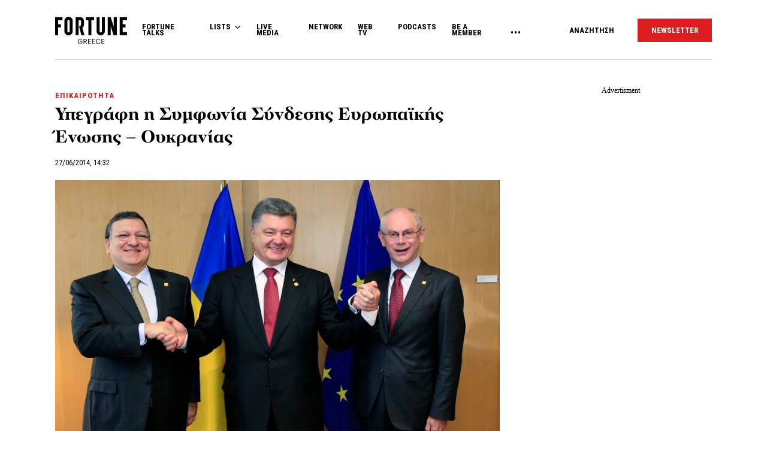

--- FILE ---
content_type: text/html; charset=UTF-8
request_url: https://www.fortunegreece.com/article/ipegrafi-simfonia-sindesis-evr-enosis-oukranias/
body_size: 32008
content:
<!DOCTYPE html>
<!--[if IE 8]>
    <html class="ie ie8 lt-ie9" lang="el">
<![endif]-->
<!--[if !(IE 7) | !(IE 8) ]><!-->
<html lang="el">
<!--<![endif]-->
    <head>
        <meta charset="UTF-8">
        <meta name="viewport" content="width=device-width, initial-scale=1.0, user-scalable=no">
        <meta http-equiv="Content-Security-Policy" content="upgrade-insecure-requests">

        <title>Υπεγράφη η Συμφωνία Σύνδεσης Ευρωπαϊκής Ένωσης - Ουκρανίας | Fortunegreece.com</title>

        <link rel="profile" href="http://gmpg.org/xfn/11">
        <link rel="pingback" href="https://www.fortunegreece.com/xmlrpc.php">

        <!-- <link href="https://fonts.googleapis.com/css?family=Fira+Sans+Condensed:300,600|Fira+Sans:300,300i,400,700|Roboto+Condensed:700|Roboto:400,500&amp;subset=greek" rel="stylesheet"> -->

        <link href="https://fonts.googleapis.com/css?family=Fira+Sans+Condensed:300,600|Fira+Sans:300,300i,400,700|Roboto+Condensed:300,400,700|Roboto:400,500&amp;subset=greek" rel="stylesheet">

        

        <!--[if lt IE 9]>
            <script src="https://cdnjs.cloudflare.com/ajax/libs/html5shiv/3.7.3/html5shiv-printshiv.js"></script>
        <![endif]-->


        <script src="//cdn.adsquirrel.ai/fortunegreece.com/chirp.js"></script>

        <!-- InMobi Choice. Consent Manager Tag v3.0 (for TCF 2.2) -->
<script type="text/javascript" async=true>
  (function() {
    var host = window.location.hostname;
    var element = document.createElement('script');
    var firstScript = document.getElementsByTagName('script')[0];
    var url = 'https://cmp.inmobi.com'
      .concat('/choice/', 'X3d-Y4C65CsfU', '/', host, '/choice.js?tag_version=V3');
    var uspTries = 0;
    var uspTriesLimit = 3;
    element.async = true;
    element.type = 'text/javascript';
    element.src = url;

    firstScript.parentNode.insertBefore(element, firstScript);

    function makeStub() {
      var TCF_LOCATOR_NAME = '__tcfapiLocator';
      var queue = [];
      var win = window;
      var cmpFrame;

      function addFrame() {
        var doc = win.document;
        var otherCMP = !!(win.frames[TCF_LOCATOR_NAME]);

        if (!otherCMP) {
          if (doc.body) {
            var iframe = doc.createElement('iframe');

            iframe.style.cssText = 'display:none';
            iframe.name = TCF_LOCATOR_NAME;
            doc.body.appendChild(iframe);
          } else {
            setTimeout(addFrame, 5);
          }
        }
        return !otherCMP;
      }

      function tcfAPIHandler() {
        var gdprApplies;
        var args = arguments;

        if (!args.length) {
          return queue;
        } else if (args[0] === 'setGdprApplies') {
          if (
            args.length > 3 &&
            args[2] === 2 &&
            typeof args[3] === 'boolean'
          ) {
            gdprApplies = args[3];
            if (typeof args[2] === 'function') {
              args[2]('set', true);
            }
          }
        } else if (args[0] === 'ping') {
          var retr = {
            gdprApplies: gdprApplies,
            cmpLoaded: false,
            cmpStatus: 'stub'
          };

          if (typeof args[2] === 'function') {
            args[2](retr);
          }
        } else {
          if (args[0] === 'init' && typeof args[3] === 'object') {
            args[3] = Object.assign(args[3], {
              tag_version: 'V3'
            });
          }
          queue.push(args);
        }
      }

      function postMessageEventHandler(event) {
        var msgIsString = typeof event.data === 'string';
        var json = {};

        try {
          if (msgIsString) {
            json = JSON.parse(event.data);
          } else {
            json = event.data;
          }
        } catch (ignore) {}

        var payload = json.__tcfapiCall;

        if (payload) {
          window.__tcfapi(
            payload.command,
            payload.version,
            function(retValue, success) {
              var returnMsg = {
                __tcfapiReturn: {
                  returnValue: retValue,
                  success: success,
                  callId: payload.callId
                }
              };
              if (msgIsString) {
                returnMsg = JSON.stringify(returnMsg);
              }
              if (event && event.source && event.source.postMessage) {
                event.source.postMessage(returnMsg, '*');
              }
            },
            payload.parameter
          );
        }
      }

      while (win) {
        try {
          if (win.frames[TCF_LOCATOR_NAME]) {
            cmpFrame = win;
            break;
          }
        } catch (ignore) {}

        if (win === window.top) {
          break;
        }
        win = win.parent;
      }
      if (!cmpFrame) {
        addFrame();
        win.__tcfapi = tcfAPIHandler;
        win.addEventListener('message', postMessageEventHandler, false);
      }
    };

    makeStub();

    function makeGppStub() {
      const CMP_ID = 10;
      const SUPPORTED_APIS = [
        '2:tcfeuv2',
        '6:uspv1',
        '7:usnatv1',
        '8:usca',
        '9:usvav1',
        '10:uscov1',
        '11:usutv1',
        '12:usctv1'
      ];

      window.__gpp_addFrame = function(n) {
        if (!window.frames[n]) {
          if (document.body) {
            var i = document.createElement("iframe");
            i.style.cssText = "display:none";
            i.name = n;
            document.body.appendChild(i);
          } else {
            window.setTimeout(window.__gpp_addFrame, 10, n);
          }
        }
      };
      window.__gpp_stub = function() {
        var b = arguments;
        __gpp.queue = __gpp.queue || [];
        __gpp.events = __gpp.events || [];

        if (!b.length || (b.length == 1 && b[0] == "queue")) {
          return __gpp.queue;
        }

        if (b.length == 1 && b[0] == "events") {
          return __gpp.events;
        }

        var cmd = b[0];
        var clb = b.length > 1 ? b[1] : null;
        var par = b.length > 2 ? b[2] : null;
        if (cmd === "ping") {
          clb({
              gppVersion: "1.1", // must be "Version.Subversion", current: "1.1"
              cmpStatus: "stub", // possible values: stub, loading, loaded, error
              cmpDisplayStatus: "hidden", // possible values: hidden, visible, disabled
              signalStatus: "not ready", // possible values: not ready, ready
              supportedAPIs: SUPPORTED_APIS, // list of supported APIs
              cmpId: CMP_ID, // IAB assigned CMP ID, may be 0 during stub/loading
              sectionList: [],
              applicableSections: [-1],
              gppString: "",
              parsedSections: {},
            },
            true
          );
        } else if (cmd === "addEventListener") {
          if (!("lastId" in __gpp)) {
            __gpp.lastId = 0;
          }
          __gpp.lastId++;
          var lnr = __gpp.lastId;
          __gpp.events.push({
            id: lnr,
            callback: clb,
            parameter: par,
          });
          clb({
              eventName: "listenerRegistered",
              listenerId: lnr, // Registered ID of the listener
              data: true, // positive signal
              pingData: {
                gppVersion: "1.1", // must be "Version.Subversion", current: "1.1"
                cmpStatus: "stub", // possible values: stub, loading, loaded, error
                cmpDisplayStatus: "hidden", // possible values: hidden, visible, disabled
                signalStatus: "not ready", // possible values: not ready, ready
                supportedAPIs: SUPPORTED_APIS, // list of supported APIs
                cmpId: CMP_ID, // list of supported APIs
                sectionList: [],
                applicableSections: [-1],
                gppString: "",
                parsedSections: {},
              },
            },
            true
          );
        } else if (cmd === "removeEventListener") {
          var success = false;
          for (var i = 0; i < __gpp.events.length; i++) {
            if (__gpp.events[i].id == par) {
              __gpp.events.splice(i, 1);
              success = true;
              break;
            }
          }
          clb({
              eventName: "listenerRemoved",
              listenerId: par, // Registered ID of the listener
              data: success, // status info
              pingData: {
                gppVersion: "1.1", // must be "Version.Subversion", current: "1.1"
                cmpStatus: "stub", // possible values: stub, loading, loaded, error
                cmpDisplayStatus: "hidden", // possible values: hidden, visible, disabled
                signalStatus: "not ready", // possible values: not ready, ready
                supportedAPIs: SUPPORTED_APIS, // list of supported APIs
                cmpId: CMP_ID, // CMP ID
                sectionList: [],
                applicableSections: [-1],
                gppString: "",
                parsedSections: {},
              },
            },
            true
          );
        } else if (cmd === "hasSection") {
          clb(false, true);
        } else if (cmd === "getSection" || cmd === "getField") {
          clb(null, true);
        }
        //queue all other commands
        else {
          __gpp.queue.push([].slice.apply(b));
        }
      };
      window.__gpp_msghandler = function(event) {
        var msgIsString = typeof event.data === "string";
        try {
          var json = msgIsString ? JSON.parse(event.data) : event.data;
        } catch (e) {
          var json = null;
        }
        if (typeof json === "object" && json !== null && "__gppCall" in json) {
          var i = json.__gppCall;
          window.__gpp(
            i.command,
            function(retValue, success) {
              var returnMsg = {
                __gppReturn: {
                  returnValue: retValue,
                  success: success,
                  callId: i.callId,
                },
              };
              event.source.postMessage(msgIsString ? JSON.stringify(returnMsg) : returnMsg, "*");
            },
            "parameter" in i ? i.parameter : null,
            "version" in i ? i.version : "1.1"
          );
        }
      };
      if (!("__gpp" in window) || typeof window.__gpp !== "function") {
        window.__gpp = window.__gpp_stub;
        window.addEventListener("message", window.__gpp_msghandler, false);
        window.__gpp_addFrame("__gppLocator");
      }
    };

    makeGppStub();

    var uspStubFunction = function() {
      var arg = arguments;
      if (typeof window.__uspapi !== uspStubFunction) {
        setTimeout(function() {
          if (typeof window.__uspapi !== 'undefined') {
            window.__uspapi.apply(window.__uspapi, arg);
          }
        }, 500);
      }
    };

    var checkIfUspIsReady = function() {
      uspTries++;
      if (window.__uspapi === uspStubFunction && uspTries < uspTriesLimit) {
        console.warn('USP is not accessible');
      } else {
        clearInterval(uspInterval);
      }
    };

    if (typeof window.__uspapi === 'undefined') {
      window.__uspapi = uspStubFunction;
      var uspInterval = setInterval(checkIfUspIsReady, 6000);
    }
  })();
</script>
<!-- End InMobi Choice. Consent Manager Tag v3.0 (for TCF 2.2) -->
        <script async id="ebx" src="//applets.ebxcdn.com/ebx.js"></script>

        <!-- <script src="https://cdn.pabidding.io/c/fortunegreece.com.min.js"></script> -->

        
        

<script async="async" src="https://securepubads.g.doubleclick.net/tag/js/gpt.js"></script>


<script>

var pageType = 'post',
    isLongForm = '',
    gptAdSlots = [],
    mappingSizes = [];


var getSlots = function( mappingSizes ){

  var gptAdSlots = [];

  // global
  gptAdSlots.push(googletag.defineSlot('/31698465/fortunegreece.com/Prestitial', [1, 1], 'prestitial')
                           .addService(googletag.pubads()));

  // home | hp_custom_ad
  if( pageType == 'home' ){


  }

  // list children
  if( [ 'list' ].indexOf( pageType ) !== -1 ){

    gptAdSlots.push(googletag.defineSlot('/31698465/fortunegreece.com/side_1', [[300,250],[300,600]], 'side_1')
                              .defineSizeMapping( mappingSizes['mapping1'] )
                              .addService(googletag.pubads()));


  }

  // archives
  if( [ 'archive' ].indexOf( pageType ) !== -1 ){


    gptAdSlots.push(googletag.defineSlot('/31698465/fortunegreece.com/Mobile_1', [[300,250],[300,600]], 'mobile_1')
                              .defineSizeMapping( mappingSizes['mapping4'] )
                              .addService(googletag.pubads()));

    gptAdSlots.push(googletag.defineSlot('/31698465/fortunegreece.com/Mobile_2', [[300,250],[300,600]], 'mobile_2')
                              .defineSizeMapping( mappingSizes['mapping4'] )
                              .addService(googletag.pubads()));

    gptAdSlots.push(googletag.defineSlot('/31698465/fortunegreece.com/Mobile_3', [[300,250],[300,600]], 'mobile_3')
                              .defineSizeMapping( mappingSizes['mapping4'] )
                              .addService(googletag.pubads()));
  }


  // archives and list parents
  if( [ 'archive', 'list_parent' ].indexOf( pageType ) !== -1 && !isLongForm ){

    gptAdSlots.push(googletag.defineSlot('/31698465/fortunegreece.com/side_1', [[300,250],[300,600]], 'side_1')
                              .defineSizeMapping( mappingSizes['mapping1'] )
                              .addService(googletag.pubads()));

    gptAdSlots.push(googletag.defineSlot('/31698465/fortunegreece.com/Side_2', [[300,600],[300,250]], 'side_2')
                              .defineSizeMapping( mappingSizes['mapping1'] )
                              .addService(googletag.pubads()));
  }


  // post and not longform / interview
  if( [ 'post' ].indexOf( pageType ) !== -1 && !isLongForm ){

    gptAdSlots.push(googletag.defineSlot('/31698465/fortunegreece.com/side_1', [[300,250],[300,600]], 'side_1')
                              .defineSizeMapping( mappingSizes['mapping1'] )
                              .addService(googletag.pubads()));

    gptAdSlots.push(googletag.defineSlot('/31698465/fortunegreece.com/Side_2', [[300,600],[300,250]], 'side_2')
                              .defineSizeMapping( mappingSizes['mapping1'] )
                              .addService(googletag.pubads()));


    gptAdSlots.push(googletag.defineSlot('/31698465/fortunegreece.com/Mobile_1', [[300,250],[300,600]], 'mobile_1')
                              .defineSizeMapping( mappingSizes['mapping4'] )
                              .addService(googletag.pubads()));

  }

  // single longform / interview
  if( [ 'post' ].indexOf( pageType ) !== -1 && isLongForm ){

    gptAdSlots.push(googletag.defineSlot('/31698465/fortunegreece.com/List_Mobile', [[300,250],[300,600]], 'list_mobile')
                              .defineSizeMapping( mappingSizes['mapping4'] )
                              .addService(googletag.pubads()));


  }

  if( [ 'post' ].indexOf( pageType ) !== -1 ) {

    gptAdSlots.push(googletag.defineSlot('/31698465/fortunegreece.com/Headbanner', [[728,90],[970,90]], 'headbanner_more_fortune')
                          .defineSizeMapping( mappingSizes['mapping5'] )
                          .addService(googletag.pubads()));
  }

  // all single posts
  if( [ 'list', 'list_parent' ].indexOf( pageType ) !== -1 ) {
       
      gptAdSlots.push(googletag.defineSlot('/31698465/fortunegreece.com/Incontent_horizontal_1', [[728,90],[970,90]], 'headbanner_more_fortune')
                          .defineSizeMapping( mappingSizes['mapping9'] )
                          .addService(googletag.pubads()));
      }



  // homepage
  if( [ 'home' ].indexOf( pageType ) !== -1 ){

    gptAdSlots.push(googletag.defineSlot('/31698465/fortunegreece.com/Incontent_horizontal_1', [[300,250],[728,90],[970,90]], 'headbanner_briefing')
                          .defineSizeMapping( mappingSizes['mapping9'] )
                          .addService(googletag.pubads()));

    gptAdSlots.push(googletag.defineSlot('/31698465/fortunegreece.com/Side_1', [[300,600],[300,250]], 'side_1_briefing')
                             .defineSizeMapping( mappingSizes['mapping1'] )
                             .addService(googletag.pubads()));

    gptAdSlots.push(googletag.defineSlot('/31698465/fortunegreece.com/Side_2', [[300,600],[300,250]], 'side_2_content_island')
                             .defineSizeMapping( mappingSizes['mapping1'] )
                             .addService(googletag.pubads()));

    gptAdSlots.push(googletag.defineSlot('/31698465/fortunegreece.com/Side_1', [[300,600],[300,250]], 'side_1_stories_feed')
                             .defineSizeMapping( mappingSizes['mapping1'] )
                             .addService(googletag.pubads()));

    gptAdSlots.push(googletag.defineSlot('/31698465/fortunegreece.com/Mobile_1', [[300,250],[300,600]], 'mobile_1')
                              .defineSizeMapping( mappingSizes['mapping4'] )
                              .addService(googletag.pubads()));

    gptAdSlots.push(googletag.defineSlot('/31698465/fortunegreece.com/Mobile_2', [[300,250],[300,600]], 'mobile_2')
                              .defineSizeMapping( mappingSizes['mapping4'] )
                              .addService(googletag.pubads()));

    gptAdSlots.push(googletag.defineSlot('/31698465/fortunegreece.com/Mobile_3', [[300,250],[300,600]], 'mobile_3')
                              .defineSizeMapping( mappingSizes['mapping4'] )
                              .addService(googletag.pubads()));


  }


  gptAdSlots.push( googletag.defineSlot( '/31698465/fortunegreece.com/In_article_1', [[300,250]], 'in_article_1_26075' )
                                      .defineSizeMapping( mappingSizes['mapping3'] )
                                      .addService( googletag.pubads() ) );
gptAdSlots.push( googletag.defineSlot( '/31698465/fortunegreece.com/In_article_2', [[300,250]], 'In_article_2_69717' )
                                      .defineSizeMapping( mappingSizes['mapping3'] )
                                      .addService( googletag.pubads() ) );
gptAdSlots.push( googletag.defineSlot( '/31698465/fortunegreece.com/In_article_3', [[300,250]], 'in_article_3_79375' )
                                      .defineSizeMapping( mappingSizes['mapping3'] )
                                      .addService( googletag.pubads() ) );
gptAdSlots.push( googletag.defineSlot( '/31698465/fortunegreece.com/In_article_repeating', [[300,250]], 'in_article_repeating_91287' )
                                      .defineSizeMapping( mappingSizes['mapping3'] )
                                      .addService( googletag.pubads() ) );
gptAdSlots.push( googletag.defineSlot( '/31698465/fortunegreece.com/In_article_repeating', [[300,250]], 'in_article_repeating_61304' )
                                      .defineSizeMapping( mappingSizes['mapping3'] )
                                      .addService( googletag.pubads() ) );
gptAdSlots.push( googletag.defineSlot( '/31698465/fortunegreece.com/In_article_repeating', [[300,250]], 'in_article_repeating_15316' )
                                      .defineSizeMapping( mappingSizes['mapping3'] )
                                      .addService( googletag.pubads() ) );
gptAdSlots.push( googletag.defineSlot( '/31698465/fortunegreece.com/Mobile_2', [[300,250],[300,600]], 'mobile_2_93873' )
                                      .defineSizeMapping( mappingSizes['mapping4'] )
                                      .addService( googletag.pubads() ) );
gptAdSlots.push( googletag.defineSlot( '/31698465/fortunegreece.com/Mobile_3', [[300,250],[300,600]], 'mobile_3_12674' )
                                      .defineSizeMapping( mappingSizes['mapping4'] )
                                      .addService( googletag.pubads() ) );
gptAdSlots.push( googletag.defineSlot( '/31698465/fortunegreece.com/Mobile_Repeating', [[300,250],[300,600]], 'mobile_repeating_93470' )
                                      .defineSizeMapping( mappingSizes['mapping4'] )
                                      .addService( googletag.pubads() ) );
gptAdSlots.push( googletag.defineSlot( '/31698465/fortunegreece.com/Mobile_Repeating', [[300,250],[300,600]], 'mobile_repeating_21065' )
                                      .defineSizeMapping( mappingSizes['mapping4'] )
                                      .addService( googletag.pubads() ) );
gptAdSlots.push( googletag.defineSlot( '/31698465/fortunegreece.com/Mobile_Repeating', [[300,250],[300,600]], 'mobile_repeating_91167' )
                                      .defineSizeMapping( mappingSizes['mapping4'] )
                                      .addService( googletag.pubads() ) );


  return gptAdSlots;

}


window.googletag = window.googletag || {cmd: []};

    googletag.cmd.push(function() {

        var mapping1 = googletag.sizeMapping()
                                .addSize([0, 0], [])
                                .addSize([1201, 0], [[300, 250], [300, 600]])
                                .build();

        var mapping2 = googletag.sizeMapping()
                                .addSize([0, 0], [])
                                .addSize([1024, 0], [[300, 250]])
                                .addSize([1280, 0], [[300, 250], [728, 90]])
                                .addSize([1900, 0], [[970, 250], [728, 90], [300, 250]])
                                .build();

        var mapping3 = googletag.sizeMapping()
                                .addSize([0, 0], [])
                                .addSize([1024, 0], [[300, 250]])
                                .build();

        var mapping4 = googletag.sizeMapping()
                                .addSize([0, 0], [[300, 250], [300, 600]])
                                .addSize([1024, 0], [])
                                .build();

        var mapping5 = googletag.sizeMapping()
                                .addSize([0, 0], [])
                                .addSize([1024, 0], [[728, 90], [970, 250]])
                                .build();

        var mapping6 = googletag.sizeMapping()
                                .addSize([0, 0], [[300, 250], [300, 600]])
                                .addSize([1024, 0], [[300, 250]])
                                .build();

        var mapping7 = googletag.sizeMapping()
                                .addSize([0, 0], [[300,250]])
                                .addSize([1920, 0], [[970, 250], [728, 90]])
                                .build();

        var mapping8 = googletag.sizeMapping()
                                .addSize([0, 0], [])
                                .addSize([1024, 0], [[300, 250]])
                                .addSize([1900, 0], [[970, 250], [728, 90]])
                                .build();

        var mapping9 = googletag.sizeMapping()
                                .addSize([0, 0], [])
                                .addSize([800, 0], [[728, 90]])
                                .addSize([1201, 0], [[300, 250]])
                                .addSize([1920, 0], [[970, 250], [728, 90]])
                                .build();

        mappingSizes['mapping1'] = mapping1;
        mappingSizes['mapping2'] = mapping2;
        mappingSizes['mapping3'] = mapping3;
        mappingSizes['mapping4'] = mapping4;
        mappingSizes['mapping5'] = mapping5;
        mappingSizes['mapping6'] = mapping6;
        mappingSizes['mapping7'] = mapping7;
        mappingSizes['mapping8'] = mapping8;
        mappingSizes['mapping9'] = mapping9;

    gptAdSlots = getSlots( mappingSizes );

     googletag.pubads().enableLazyLoad();


    // C) Enable lazy loading with...
    googletag.pubads().enableLazyLoad({
      // Fetch slots within 5 viewports.
      fetchMarginPercent: 500,
      // Render slots within 2 viewports.
      renderMarginPercent: 200,
      // Double the above values on mobile, where viewports are smaller
      // and users tend to scroll faster.
      mobileScaling: 1.0
    });

    // googletag.pubads().disableInitialLoad();
    // googletag.pubads().enableSingleRequest();
    googletag.pubads().collapseEmptyDivs();

    googletag.pubads().setTargeting('category',['epikerotita']);
googletag.pubads().setTargeting('article','48060');
googletag.pubads().setTargeting('path',"https://www.fortunegreece.com/article/ipegrafi-simfonia-sindesis-evr-enosis-oukranias/");
googletag.pubads().setTargeting('keywords',['ee','oukrania','petro-porosenko','rosia']);
googletag.pubads().setTargeting('type',"article");
googletag.pubads().setTargeting('article_template',"");
googletag.pubads().setTargeting('post_type',"post");    
    googletag.enableServices();

 });

 </script>
        <script type="text/javascript">

        __tcfapi('addEventListener', 2, function(tcData, success) {
          if( success && tcData.gdprApplies ) {
            if ( tcData.eventStatus === 'tcloaded' || tcData.eventStatus === 'useractioncomplete' ){

              googletag.cmd.push(function() {
                googletag.pubads().refresh();
              });

            }

          }
        });
        </script>

        
          <script>
            window.dataLayer = window.dataLayer || [];

            dataLayer.push({
              'event':'post-primary-category',
              'primaryCategory': {
                  'name': 'Επικαιρότητα',
                  'slug': 'epikerotita',
              }
            });
          </script>

        
        <!-- Google Tag Manager -->
        <script>(function(w,d,s,l,i){w[l]=w[l]||[];w[l].push({'gtm.start':
        new Date().getTime(),event:'gtm.js'});var f=d.getElementsByTagName(s)[0],
        j=d.createElement(s),dl=l!='dataLayer'?'&l='+l:'';j.async=true;j.src=
        'https://www.googletagmanager.com/gtm.js?id='+i+dl;f.parentNode.insertBefore(j,f);
        })(window,document,'script','dataLayer','GTM-PSPKMNZ');</script>
        <!-- End Google Tag Manager -->


        <!-- <script src="https://cdnprojectagora.s3.amazonaws.com/gr/fortunegreece.js"></script> -->
   
        <meta name='robots' content='index, follow, max-image-preview:large, max-snippet:-1, max-video-preview:-1' />

	<!-- This site is optimized with the Yoast SEO plugin v19.8 - https://yoast.com/wordpress/plugins/seo/ -->
	<meta name="description" content="«Είναι μια ιστορική μέρα», δήλωσε ο Ουκρανός πρόεδρος, ενώ ο Πούτιν δείχνει την ΕΕ ως υπεύθυνη για τη «διάσπαση» της Ουκρανίας." />
	<link rel="canonical" href="https://www.fortunegreece.com/article/ipegrafi-simfonia-sindesis-evr-enosis-oukranias/" />
	<meta property="og:locale" content="el_GR" />
	<meta property="og:type" content="article" />
	<meta property="og:title" content="Υπεγράφη η Συμφωνία Σύνδεσης Ευρωπαϊκής Ένωσης - Ουκρανίας | Fortunegreece.com" />
	<meta property="og:description" content="«Είναι μια ιστορική μέρα», δήλωσε ο Ουκρανός πρόεδρος, ενώ ο Πούτιν δείχνει την ΕΕ ως υπεύθυνη για τη «διάσπαση» της Ουκρανίας." />
	<meta property="og:url" content="https://www.fortunegreece.com/article/ipegrafi-simfonia-sindesis-evr-enosis-oukranias/" />
	<meta property="og:site_name" content="Fortunegreece.com" />
	<meta property="article:publisher" content="https://www.facebook.com/FortuneGreece" />
	<meta property="article:published_time" content="2014-06-27T11:32:10+00:00" />
	<meta property="article:modified_time" content="2014-06-27T14:56:00+00:00" />
	<meta property="og:image" content="https://www.fortunegreece.com/wp-content/uploads/2014/06/27/RTR3W0KD.jpg" />
	<meta property="og:image:width" content="640" />
	<meta property="og:image:height" content="400" />
	<meta property="og:image:type" content="image/jpeg" />
	<meta name="author" content="Fortune Greece" />
	<meta name="twitter:card" content="summary_large_image" />
	<meta name="twitter:creator" content="@FortuneGreece" />
	<meta name="twitter:site" content="@FortuneGreece" />
	<meta name="twitter:label1" content="Συντάχθηκε από" />
	<meta name="twitter:data1" content="Fortune Greece" />
	<script type="application/ld+json" class="yoast-schema-graph">{"@context":"https://schema.org","@graph":[{"@type":"NewsArticle","@id":"https://www.fortunegreece.com/article/ipegrafi-simfonia-sindesis-evr-enosis-oukranias/#article","isPartOf":{"@id":"https://www.fortunegreece.com/article/ipegrafi-simfonia-sindesis-evr-enosis-oukranias/"},"author":{"name":"Fortune Greece","@id":"https://www.fortunegreece.com/#/schema/person/331dddc40372dbe3e34889cbff663d0b"},"headline":"Υπεγράφη η Συμφωνία Σύνδεσης Ευρωπαϊκής Ένωσης &#8211; Ουκρανίας","datePublished":"2014-06-27T11:32:10+00:00","dateModified":"2014-06-27T14:56:00+00:00","mainEntityOfPage":{"@id":"https://www.fortunegreece.com/article/ipegrafi-simfonia-sindesis-evr-enosis-oukranias/"},"wordCount":6,"publisher":{"@id":"https://www.fortunegreece.com/#organization"},"image":{"@id":"https://www.fortunegreece.com/article/ipegrafi-simfonia-sindesis-evr-enosis-oukranias/#primaryimage"},"thumbnailUrl":"https://www.fortunegreece.com/wp-content/uploads/2014/06/27/RTR3W0KD.jpg","keywords":["ΕΕ","Ουκρανία","Πέτρο Ποροσένκο","Ρωσία"],"articleSection":["Επικαιρότητα"],"inLanguage":"el"},{"@type":"WebPage","@id":"https://www.fortunegreece.com/article/ipegrafi-simfonia-sindesis-evr-enosis-oukranias/","url":"https://www.fortunegreece.com/article/ipegrafi-simfonia-sindesis-evr-enosis-oukranias/","name":"Υπεγράφη η Συμφωνία Σύνδεσης Ευρωπαϊκής Ένωσης - Ουκρανίας | Fortunegreece.com","isPartOf":{"@id":"https://www.fortunegreece.com/#website"},"primaryImageOfPage":{"@id":"https://www.fortunegreece.com/article/ipegrafi-simfonia-sindesis-evr-enosis-oukranias/#primaryimage"},"image":{"@id":"https://www.fortunegreece.com/article/ipegrafi-simfonia-sindesis-evr-enosis-oukranias/#primaryimage"},"thumbnailUrl":"https://www.fortunegreece.com/wp-content/uploads/2014/06/27/RTR3W0KD.jpg","datePublished":"2014-06-27T11:32:10+00:00","dateModified":"2014-06-27T14:56:00+00:00","breadcrumb":{"@id":"https://www.fortunegreece.com/article/ipegrafi-simfonia-sindesis-evr-enosis-oukranias/#breadcrumb"},"inLanguage":"el","potentialAction":[{"@type":"ReadAction","target":["https://www.fortunegreece.com/article/ipegrafi-simfonia-sindesis-evr-enosis-oukranias/"]}]},{"@type":"ImageObject","inLanguage":"el","@id":"https://www.fortunegreece.com/article/ipegrafi-simfonia-sindesis-evr-enosis-oukranias/#primaryimage","url":"https://www.fortunegreece.com/wp-content/uploads/2014/06/27/RTR3W0KD.jpg","contentUrl":"https://www.fortunegreece.com/wp-content/uploads/2014/06/27/RTR3W0KD.jpg","width":640,"height":400},{"@type":"BreadcrumbList","@id":"https://www.fortunegreece.com/article/ipegrafi-simfonia-sindesis-evr-enosis-oukranias/#breadcrumb","itemListElement":[{"@type":"ListItem","position":1,"name":"Home","item":"https://www.fortunegreece.com/"},{"@type":"ListItem","position":2,"name":"Υπεγράφη η Συμφωνία Σύνδεσης Ευρωπαϊκής Ένωσης &#8211; Ουκρανίας"}]},{"@type":"WebSite","@id":"https://www.fortunegreece.com/#website","url":"https://www.fortunegreece.com/","name":"Fortunegreece.com","description":"Το site που εμπιστεύονται οι εταιρείες, διαβάζουν οι επιχειρηματίες, αγαπούν οι startuppers, ψηφίζουν οι νέοι.","publisher":{"@id":"https://www.fortunegreece.com/#organization"},"potentialAction":[{"@type":"SearchAction","target":{"@type":"EntryPoint","urlTemplate":"https://www.fortunegreece.com/?s={search_term_string}"},"query-input":"required name=search_term_string"}],"inLanguage":"el"},{"@type":"Organization","@id":"https://www.fortunegreece.com/#organization","name":"Fortunegreece.com","url":"https://www.fortunegreece.com/","sameAs":["https://www.linkedin.com/company/fortune-greece","https://www.youtube.com/user/FortuneGreece","https://twitter.com/FortuneGreece","https://www.facebook.com/FortuneGreece"],"logo":{"@type":"ImageObject","inLanguage":"el","@id":"https://www.fortunegreece.com/#/schema/logo/image/","url":"https://www.fortunegreece.com/wp-content/uploads/2023/02/fortune-greece-logo.svg","contentUrl":"https://www.fortunegreece.com/wp-content/uploads/2023/02/fortune-greece-logo.svg","caption":"Fortunegreece.com"},"image":{"@id":"https://www.fortunegreece.com/#/schema/logo/image/"}},{"@type":"Person","@id":"https://www.fortunegreece.com/#/schema/person/331dddc40372dbe3e34889cbff663d0b","name":"Fortune Greece","url":"https://www.fortunegreece.com/author/fortune/"}]}</script>
	<!-- / Yoast SEO plugin. -->


<link rel='dns-prefetch' href='//www.fortunegreece.com' />
<link rel='dns-prefetch' href='//cdnjs.cloudflare.com' />
<link rel='dns-prefetch' href='//s.w.org' />
<style id='global-styles-inline-css' type='text/css'>
body{--wp--preset--color--black: #000000;--wp--preset--color--cyan-bluish-gray: #abb8c3;--wp--preset--color--white: #ffffff;--wp--preset--color--pale-pink: #f78da7;--wp--preset--color--vivid-red: #cf2e2e;--wp--preset--color--luminous-vivid-orange: #ff6900;--wp--preset--color--luminous-vivid-amber: #fcb900;--wp--preset--color--light-green-cyan: #7bdcb5;--wp--preset--color--vivid-green-cyan: #00d084;--wp--preset--color--pale-cyan-blue: #8ed1fc;--wp--preset--color--vivid-cyan-blue: #0693e3;--wp--preset--color--vivid-purple: #9b51e0;--wp--preset--gradient--vivid-cyan-blue-to-vivid-purple: linear-gradient(135deg,rgba(6,147,227,1) 0%,rgb(155,81,224) 100%);--wp--preset--gradient--light-green-cyan-to-vivid-green-cyan: linear-gradient(135deg,rgb(122,220,180) 0%,rgb(0,208,130) 100%);--wp--preset--gradient--luminous-vivid-amber-to-luminous-vivid-orange: linear-gradient(135deg,rgba(252,185,0,1) 0%,rgba(255,105,0,1) 100%);--wp--preset--gradient--luminous-vivid-orange-to-vivid-red: linear-gradient(135deg,rgba(255,105,0,1) 0%,rgb(207,46,46) 100%);--wp--preset--gradient--very-light-gray-to-cyan-bluish-gray: linear-gradient(135deg,rgb(238,238,238) 0%,rgb(169,184,195) 100%);--wp--preset--gradient--cool-to-warm-spectrum: linear-gradient(135deg,rgb(74,234,220) 0%,rgb(151,120,209) 20%,rgb(207,42,186) 40%,rgb(238,44,130) 60%,rgb(251,105,98) 80%,rgb(254,248,76) 100%);--wp--preset--gradient--blush-light-purple: linear-gradient(135deg,rgb(255,206,236) 0%,rgb(152,150,240) 100%);--wp--preset--gradient--blush-bordeaux: linear-gradient(135deg,rgb(254,205,165) 0%,rgb(254,45,45) 50%,rgb(107,0,62) 100%);--wp--preset--gradient--luminous-dusk: linear-gradient(135deg,rgb(255,203,112) 0%,rgb(199,81,192) 50%,rgb(65,88,208) 100%);--wp--preset--gradient--pale-ocean: linear-gradient(135deg,rgb(255,245,203) 0%,rgb(182,227,212) 50%,rgb(51,167,181) 100%);--wp--preset--gradient--electric-grass: linear-gradient(135deg,rgb(202,248,128) 0%,rgb(113,206,126) 100%);--wp--preset--gradient--midnight: linear-gradient(135deg,rgb(2,3,129) 0%,rgb(40,116,252) 100%);--wp--preset--duotone--dark-grayscale: url('#wp-duotone-dark-grayscale');--wp--preset--duotone--grayscale: url('#wp-duotone-grayscale');--wp--preset--duotone--purple-yellow: url('#wp-duotone-purple-yellow');--wp--preset--duotone--blue-red: url('#wp-duotone-blue-red');--wp--preset--duotone--midnight: url('#wp-duotone-midnight');--wp--preset--duotone--magenta-yellow: url('#wp-duotone-magenta-yellow');--wp--preset--duotone--purple-green: url('#wp-duotone-purple-green');--wp--preset--duotone--blue-orange: url('#wp-duotone-blue-orange');--wp--preset--font-size--small: 13px;--wp--preset--font-size--medium: 20px;--wp--preset--font-size--large: 36px;--wp--preset--font-size--x-large: 42px;}.has-black-color{color: var(--wp--preset--color--black) !important;}.has-cyan-bluish-gray-color{color: var(--wp--preset--color--cyan-bluish-gray) !important;}.has-white-color{color: var(--wp--preset--color--white) !important;}.has-pale-pink-color{color: var(--wp--preset--color--pale-pink) !important;}.has-vivid-red-color{color: var(--wp--preset--color--vivid-red) !important;}.has-luminous-vivid-orange-color{color: var(--wp--preset--color--luminous-vivid-orange) !important;}.has-luminous-vivid-amber-color{color: var(--wp--preset--color--luminous-vivid-amber) !important;}.has-light-green-cyan-color{color: var(--wp--preset--color--light-green-cyan) !important;}.has-vivid-green-cyan-color{color: var(--wp--preset--color--vivid-green-cyan) !important;}.has-pale-cyan-blue-color{color: var(--wp--preset--color--pale-cyan-blue) !important;}.has-vivid-cyan-blue-color{color: var(--wp--preset--color--vivid-cyan-blue) !important;}.has-vivid-purple-color{color: var(--wp--preset--color--vivid-purple) !important;}.has-black-background-color{background-color: var(--wp--preset--color--black) !important;}.has-cyan-bluish-gray-background-color{background-color: var(--wp--preset--color--cyan-bluish-gray) !important;}.has-white-background-color{background-color: var(--wp--preset--color--white) !important;}.has-pale-pink-background-color{background-color: var(--wp--preset--color--pale-pink) !important;}.has-vivid-red-background-color{background-color: var(--wp--preset--color--vivid-red) !important;}.has-luminous-vivid-orange-background-color{background-color: var(--wp--preset--color--luminous-vivid-orange) !important;}.has-luminous-vivid-amber-background-color{background-color: var(--wp--preset--color--luminous-vivid-amber) !important;}.has-light-green-cyan-background-color{background-color: var(--wp--preset--color--light-green-cyan) !important;}.has-vivid-green-cyan-background-color{background-color: var(--wp--preset--color--vivid-green-cyan) !important;}.has-pale-cyan-blue-background-color{background-color: var(--wp--preset--color--pale-cyan-blue) !important;}.has-vivid-cyan-blue-background-color{background-color: var(--wp--preset--color--vivid-cyan-blue) !important;}.has-vivid-purple-background-color{background-color: var(--wp--preset--color--vivid-purple) !important;}.has-black-border-color{border-color: var(--wp--preset--color--black) !important;}.has-cyan-bluish-gray-border-color{border-color: var(--wp--preset--color--cyan-bluish-gray) !important;}.has-white-border-color{border-color: var(--wp--preset--color--white) !important;}.has-pale-pink-border-color{border-color: var(--wp--preset--color--pale-pink) !important;}.has-vivid-red-border-color{border-color: var(--wp--preset--color--vivid-red) !important;}.has-luminous-vivid-orange-border-color{border-color: var(--wp--preset--color--luminous-vivid-orange) !important;}.has-luminous-vivid-amber-border-color{border-color: var(--wp--preset--color--luminous-vivid-amber) !important;}.has-light-green-cyan-border-color{border-color: var(--wp--preset--color--light-green-cyan) !important;}.has-vivid-green-cyan-border-color{border-color: var(--wp--preset--color--vivid-green-cyan) !important;}.has-pale-cyan-blue-border-color{border-color: var(--wp--preset--color--pale-cyan-blue) !important;}.has-vivid-cyan-blue-border-color{border-color: var(--wp--preset--color--vivid-cyan-blue) !important;}.has-vivid-purple-border-color{border-color: var(--wp--preset--color--vivid-purple) !important;}.has-vivid-cyan-blue-to-vivid-purple-gradient-background{background: var(--wp--preset--gradient--vivid-cyan-blue-to-vivid-purple) !important;}.has-light-green-cyan-to-vivid-green-cyan-gradient-background{background: var(--wp--preset--gradient--light-green-cyan-to-vivid-green-cyan) !important;}.has-luminous-vivid-amber-to-luminous-vivid-orange-gradient-background{background: var(--wp--preset--gradient--luminous-vivid-amber-to-luminous-vivid-orange) !important;}.has-luminous-vivid-orange-to-vivid-red-gradient-background{background: var(--wp--preset--gradient--luminous-vivid-orange-to-vivid-red) !important;}.has-very-light-gray-to-cyan-bluish-gray-gradient-background{background: var(--wp--preset--gradient--very-light-gray-to-cyan-bluish-gray) !important;}.has-cool-to-warm-spectrum-gradient-background{background: var(--wp--preset--gradient--cool-to-warm-spectrum) !important;}.has-blush-light-purple-gradient-background{background: var(--wp--preset--gradient--blush-light-purple) !important;}.has-blush-bordeaux-gradient-background{background: var(--wp--preset--gradient--blush-bordeaux) !important;}.has-luminous-dusk-gradient-background{background: var(--wp--preset--gradient--luminous-dusk) !important;}.has-pale-ocean-gradient-background{background: var(--wp--preset--gradient--pale-ocean) !important;}.has-electric-grass-gradient-background{background: var(--wp--preset--gradient--electric-grass) !important;}.has-midnight-gradient-background{background: var(--wp--preset--gradient--midnight) !important;}.has-small-font-size{font-size: var(--wp--preset--font-size--small) !important;}.has-medium-font-size{font-size: var(--wp--preset--font-size--medium) !important;}.has-large-font-size{font-size: var(--wp--preset--font-size--large) !important;}.has-x-large-font-size{font-size: var(--wp--preset--font-size--x-large) !important;}
</style>
<link rel='stylesheet' id='wpcdt-public-css-css'  href='https://www.fortunegreece.com/wp-content/plugins/countdown-timer-ultimate/assets/css/wpcdt-public.css?ver=2.0.8' type='text/css' media='all' />
<link rel='stylesheet' id='slick-css'  href='https://cdnjs.cloudflare.com/ajax/libs/slick-carousel/1.9.0/slick.min.css?ver=6.0.2' type='text/css' media='all' />
<link rel='stylesheet' id='tempstyle-css'  href='https://www.fortunegreece.com/wp-content/themes/fg/style.css?v=1769052144&#038;ver=6.0.2' type='text/css' media='all' />
<link rel='stylesheet' id='mainstyle-css'  href='https://www.fortunegreece.com/wp-content/themes/fg/assets/css/style.css?v=1769052144&#038;ver=6.0.2' type='text/css' media='all' />
<script type='text/javascript' src='https://www.fortunegreece.com/wp-includes/js/jquery/jquery.min.js?ver=3.6.0' id='jquery-core-js'></script>
<script type='text/javascript' src='https://www.fortunegreece.com/wp-includes/js/jquery/jquery-migrate.min.js?ver=3.3.2' id='jquery-migrate-js'></script>
<script type='text/javascript' id='scripts_js-js-extra'>
/* <![CDATA[ */
var FRTN = {"site_url":"https:\/\/www.fortunegreece.com","is_search":"","animation_data_url":"https:\/\/www.fortunegreece.com\/wp-content\/themes\/fg\/assets\/js\/misc\/icon_animation_data\/"};
var BTW = {"ajaxUrl":"https:\/\/www.fortunegreece.com\/wp-admin\/admin-ajax.php","ajaxErrorMsg":"\u03a5\u03c0\u03ae\u03c1\u03be\u03b5 \u03ba\u03ac\u03c0\u03bf\u03b9\u03bf \u03c0\u03c1\u03cc\u03b2\u03bb\u03b7\u03bc\u03b1. \u03a0\u03b1\u03c1\u03b1\u03ba\u03b1\u03bb\u03ce \u03b4\u03bf\u03ba\u03b9\u03bc\u03ac\u03c3\u03c4\u03b5 \u03b1\u03c1\u03b3\u03cc\u03c4\u03b5\u03c1\u03b1, \u03ae \u03b5\u03c0\u03b9\u03ba\u03bf\u03b9\u03bd\u03c9\u03bd\u03ae\u03c3\u03c4\u03b5 \u03bc\u03b5 \u03c4\u03bf\u03bd \u03b4\u03b9\u03b1\u03c7\u03b5\u03b9\u03c1\u03b9\u03c3\u03c4\u03ae.","search":{"search_base_url":"https:\/\/www.fortunegreece.com\/?s=","min_characters":3,"nonce":"3f00ae7761","search_min_chars_text":"\u03c0\u03bb\u03b7\u03ba\u03c4\u03c1\u03bf\u03bb\u03bf\u03b3\u03af\u03c3\u03c4\u03b5 \u03c4\u03bf\u03c5\u03bb\u03ac\u03c7\u03b9\u03c3\u03c4\u03bf\u03bd 3 \u03c7\u03b1\u03c1\u03b1\u03ba\u03c4\u03ae\u03c1\u03b5\u03c2","search_no_results_text":"\u0394\u03b5\u03bd \u03b2\u03c1\u03ad\u03b8\u03b7\u03ba\u03b1\u03bd \u03b1\u03c0\u03bf\u03c4\u03b5\u03bb\u03ad\u03c3\u03bc\u03b1\u03c4\u03b1","search_view_allResults_text":"\u0394\u0395\u03a3 \u03a0\u0395\u03a1\u0399\u03a3\u03a3\u039f\u03a4\u0395\u03a1\u0391"},"is_home":""};
/* ]]> */
</script>
<script type='text/javascript' src='https://www.fortunegreece.com/wp-content/themes/fg/assets/js/scripts.js?ver=1769052144' id='scripts_js-js'></script>
<script type='text/javascript' src='https://www.fortunegreece.com/wp-content/themes/btw_newsportal/assets/js/front-end/ua-parser.min.js?ver=0.7.28' id='ua_parser-js'></script>
<script type='text/javascript' src='https://www.fortunegreece.com/wp-content/themes/btw_newsportal/assets/js/front-end/scripts.min.js?ver=1769052144' id='newsportal_scripts_js-js'></script>
<link rel="https://api.w.org/" href="https://www.fortunegreece.com/wp-json/" /><link rel="alternate" type="application/json" href="https://www.fortunegreece.com/wp-json/wp/v2/posts/48060" /><link rel="EditURI" type="application/rsd+xml" title="RSD" href="https://www.fortunegreece.com/xmlrpc.php?rsd" />
<link rel="wlwmanifest" type="application/wlwmanifest+xml" href="https://www.fortunegreece.com/wp-includes/wlwmanifest.xml" /> 
<link rel='shortlink' href='https://www.fortunegreece.com/?p=48060' />
<link rel="alternate" type="application/json+oembed" href="https://www.fortunegreece.com/wp-json/oembed/1.0/embed?url=https%3A%2F%2Fwww.fortunegreece.com%2Farticle%2Fipegrafi-simfonia-sindesis-evr-enosis-oukranias%2F" />
<link rel="alternate" type="text/xml+oembed" href="https://www.fortunegreece.com/wp-json/oembed/1.0/embed?url=https%3A%2F%2Fwww.fortunegreece.com%2Farticle%2Fipegrafi-simfonia-sindesis-evr-enosis-oukranias%2F&#038;format=xml" />
      <meta name="onesignal" content="wordpress-plugin"/>
            <script>

      window.OneSignal = window.OneSignal || [];

      OneSignal.push( function() {
        OneSignal.SERVICE_WORKER_UPDATER_PATH = "OneSignalSDKUpdaterWorker.js.php";
        OneSignal.SERVICE_WORKER_PATH = "OneSignalSDKWorker.js.php";
        OneSignal.SERVICE_WORKER_PARAM = { scope: '/' };

        OneSignal.setDefaultNotificationUrl("https://www.fortunegreece.com");
        var oneSignal_options = {};
        window._oneSignalInitOptions = oneSignal_options;

        oneSignal_options['wordpress'] = true;
oneSignal_options['appId'] = '1e8e36e4-7f76-458d-a666-8759882c7790';
oneSignal_options['welcomeNotification'] = { };
oneSignal_options['welcomeNotification']['title'] = "";
oneSignal_options['welcomeNotification']['message'] = "Ευχαριστουμε για την εγγραφή σας στις ειδοποιήσεις του fortunegreece.com. Με την εγγραφή σας θα λαμβάνετε ενημέρωση για όλα όσα πρέπει να γνωρίζετε για την οικονομία και τις επιχειρήσεις.";
oneSignal_options['path'] = "https://www.fortunegreece.com/wp-content/plugins/onesignal-free-web-push-notifications/sdk_files/";
oneSignal_options['promptOptions'] = { };
oneSignal_options['promptOptions']['actionMessage'] = 'Θέλετε να λαμβάνετε ειδοποιήσεις για νέα άρθρα που δημοσιεύονται στο fortunegreece.com;';
oneSignal_options['promptOptions']['acceptButtonText'] = 'NAI';
oneSignal_options['promptOptions']['cancelButtonText'] = 'Όχι τώρα';
oneSignal_options['notifyButton'] = { };
oneSignal_options['notifyButton']['enable'] = true;
oneSignal_options['notifyButton']['position'] = 'bottom-right';
oneSignal_options['notifyButton']['theme'] = 'default';
oneSignal_options['notifyButton']['size'] = 'small';
oneSignal_options['notifyButton']['showCredit'] = false;
oneSignal_options['notifyButton']['text'] = {};
oneSignal_options['notifyButton']['text']['tip.state.unsubscribed'] = 'Ενεργοποιήστε τις ειδοποιήσεις';
oneSignal_options['notifyButton']['text']['tip.state.subscribed'] = 'Επιτυχής εγγραφή';
oneSignal_options['notifyButton']['text']['tip.state.blocked'] = 'Έχετε απαγορεύσει τις ενημερώσεις';
oneSignal_options['notifyButton']['text']['message.action.subscribed'] = 'Ευχαριστούμε για την εγγραφή σας!';
oneSignal_options['notifyButton']['text']['message.action.resubscribed'] = 'Επιτυχής εγγραφή';
oneSignal_options['notifyButton']['text']['message.action.unsubscribed'] = 'Δε θα λαμβάνετε πλέον ειδοποιήσεις';
oneSignal_options['notifyButton']['text']['dialog.main.title'] = 'Διαχείριση ειδοποιήσεων';
oneSignal_options['notifyButton']['text']['dialog.main.button.subscribe'] = 'ΕΓΓΡΑΦΗ';
oneSignal_options['notifyButton']['text']['dialog.main.button.unsubscribe'] = 'Kατάργηση Eγγραφής';
oneSignal_options['notifyButton']['text']['dialog.blocked.title'] = 'Kατάργηση αποκλεισμού ειδοποιήσεων';
oneSignal_options['notifyButton']['text']['dialog.blocked.message'] = 'Ακολούθησε αυτές τις οδηγίες για να ενεργοποιήσετε τις ειδοποιήσεις:';
oneSignal_options['notifyButton']['colors'] = {};
oneSignal_options['notifyButton']['colors']['circle.background'] = '#e90e1a';
oneSignal_options['notifyButton']['colors']['pulse.color'] = '#e90e1a';
oneSignal_options['notifyButton']['colors']['dialog.button.background'] = '#e90e1a';
oneSignal_options['notifyButton']['offset'] = {};
oneSignal_options['notifyButton']['offset']['bottom'] = '30px';
oneSignal_options['notifyButton']['offset']['left'] = '20px';
                OneSignal.init(window._oneSignalInitOptions);
                OneSignal.showSlidedownPrompt();      });

      function documentInitOneSignal() {
        var oneSignal_elements = document.getElementsByClassName("OneSignal-prompt");

        var oneSignalLinkClickHandler = function(event) { OneSignal.push(['registerForPushNotifications']); event.preventDefault(); };        for(var i = 0; i < oneSignal_elements.length; i++)
          oneSignal_elements[i].addEventListener('click', oneSignalLinkClickHandler, false);
      }

      if (document.readyState === 'complete') {
           documentInitOneSignal();
      }
      else {
           window.addEventListener("load", function(event){
               documentInitOneSignal();
          });
      }
    </script>
<link rel="icon" href="https://www.fortunegreece.com/wp-content/uploads/2022/10/cropped-favicon-fortune-32x32.png" sizes="32x32" />
<link rel="icon" href="https://www.fortunegreece.com/wp-content/uploads/2022/10/cropped-favicon-fortune-192x192.png" sizes="192x192" />
<link rel="apple-touch-icon" href="https://www.fortunegreece.com/wp-content/uploads/2022/10/cropped-favicon-fortune-180x180.png" />
<meta name="msapplication-TileImage" content="https://www.fortunegreece.com/wp-content/uploads/2022/10/cropped-favicon-fortune-270x270.png" />

    </head>


    <body class="post-template-default single single-post postid-48060 single-format-standard ros" itemscope itemtype="" >
     <!-- Google Tag Manager (noscript) -->
      <noscript><iframe src="https://www.googletagmanager.com/ns.html?id=GTM-PSPKMNZ"
      height="0" width="0" style="display:none;visibility:hidden"></iframe></noscript>
      <!-- End Google Tag Manager (noscript) -->



        <div class="global_wrapper">

          
<div  class="ads_element hc_prestitial_code">
  <div class="dfp-wrap inner rectangle prestitial">
    <div id="prestitial">
      <script>
        googletag.cmd.push(function() { googletag.display( 'prestitial' ); });
      </script>
    </div>
  </div>
</div>

<header class="global_header">
    <button class="header_btn  toggle_nav" aria-label="toggle Nav">
        <svg version="1.1" id="Layer_1" xmlns="http://www.w3.org/2000/svg" xmlns:xlink="http://www.w3.org/1999/xlink" x="0px" y="0px"
            viewBox="0 0 23 14.3" style="enable-background:new 0 0 23 14.3;" xml:space="preserve">
            <style type="text/css">
                .st0{fill:none;stroke:#000000;stroke-width:1.3;}
            </style>
            <line id="Line_409" class="st0" x1="0" y1="0.7" x2="23" y2="0.7"/>
            <line id="Line_410" class="st0" x1="0" y1="7.2" x2="23" y2="7.2"/>
            <line id="Line_411" class="st0" x1="0" y1="13.6" x2="23" y2="13.6"/>
        </svg>
    </button>
    <div class="header_imgs">
        
        <figure class="header_logo">
            <a title="Fortunegreece" href="/">
                <!-- <img src="https://www.fortunegreece.com/wp-content/themes/fg/assets/img/logos/fortune-greece-logo.svg" alt="Fortunegreece logo" /> -->

                <img src="https://www.fortunegreece.com/wp-content/uploads/2024/02/Fortune-Greece-new-logo-black.svg" alt="Fortunegreece.com"/>
            </a>
        </figure>
    </div>
    <nav class="main_navigation">
        <ul id="menu-main-navigation" class="menu"><li id="menu-item-470399" class="menu-item menu-item-type-post_type menu-item-object-page menu-item-470399"><a href="https://www.fortunegreece.com/fortune-talks/">FORTUNE TALKS</a></li>
<li id="menu-item-470400" class="non_clickable menu-item menu-item-type-custom menu-item-object-custom menu-item-has-children menu-item-470400"><a href="#">LISTS</a>
<ul class="sub-menu">
	<li id="menu-item-243897" class="menu-item menu-item-type-post_type menu-item-object-page menu-item-243897"><a href="https://www.fortunegreece.com/business-lists/">BUSINESS LISTS</a></li>
	<li id="menu-item-243896" class="menu-item menu-item-type-post_type menu-item-object-page menu-item-243896"><a href="https://www.fortunegreece.com/corporate-lists/">CORPORATE LISTS</a></li>
</ul>
</li>
<li id="menu-item-470401" class="menu-item menu-item-type-post_type menu-item-object-page menu-item-470401"><a target="_blank" rel="noopener" href="https://www.fortunegreece.com/fortune-greece-live-media/">LIVE MEDIA</a></li>
<li id="menu-item-470402" class="menu-item menu-item-type-custom menu-item-object-custom menu-item-470402"><a target="_blank" rel="noopener" href="https://network.fortunegreece.com/home">NETWORK</a></li>
<li id="menu-item-470559" class="menu-item menu-item-type-post_type menu-item-object-page menu-item-470559"><a href="https://www.fortunegreece.com/fortune-videos/">WEB TV</a></li>
<li id="menu-item-591129" class="menu-item menu-item-type-post_type menu-item-object-page menu-item-591129"><a href="https://www.fortunegreece.com/podcasts/">PODCASTS</a></li>
<li id="menu-item-724603" class="menu-item menu-item-type-post_type menu-item-object-page menu-item-724603"><a href="https://www.fortunegreece.com/subscription-plans/">BE A MEMBER</a></li>
<li id="menu-item-470404" class="more menu-item menu-item-type-custom menu-item-object-custom menu-item-has-children menu-item-470404"><a href="#">MORE</a>
<ul class="sub-menu">
	<li id="menu-item-470405" class="menu-item menu-item-type-taxonomy menu-item-object-category current-post-ancestor current-menu-parent current-post-parent menu-item-470405"><a href="https://www.fortunegreece.com/epikerotita/">ΕΠΙΚΑΙΡΟΤΗΤΑ</a></li>
	<li id="menu-item-470407" class="menu-item menu-item-type-taxonomy menu-item-object-category menu-item-470407"><a href="https://www.fortunegreece.com/leadership/">LEADERSHIP</a></li>
	<li id="menu-item-470406" class="menu-item menu-item-type-taxonomy menu-item-object-category menu-item-470406"><a href="https://www.fortunegreece.com/leaders-forum/">LEADERS&#8217; FORUM</a></li>
	<li id="menu-item-470408" class="menu-item menu-item-type-taxonomy menu-item-object-category menu-item-470408"><a href="https://www.fortunegreece.com/startups/">STARTUPS</a></li>
	<li id="menu-item-470410" class="menu-item menu-item-type-taxonomy menu-item-object-category menu-item-470410"><a href="https://www.fortunegreece.com/epichirisis/">ΕΠΙΧΕΙΡΗΣΕΙΣ</a></li>
	<li id="menu-item-470409" class="menu-item menu-item-type-taxonomy menu-item-object-category menu-item-470409"><a href="https://www.fortunegreece.com/ependiseis/">ΕΠΕΝΔΥΣΕΙΣ</a></li>
	<li id="menu-item-470411" class="menu-item menu-item-type-taxonomy menu-item-object-category menu-item-470411"><a href="https://www.fortunegreece.com/kariera/">ΚΑΡΙΕΡΑ</a></li>
	<li id="menu-item-470414" class="menu-item menu-item-type-taxonomy menu-item-object-category menu-item-470414"><a href="https://www.fortunegreece.com/technologia/">ΤΕΧΝΟΛΟΓΙΑ</a></li>
	<li id="menu-item-470413" class="menu-item menu-item-type-taxonomy menu-item-object-category menu-item-470413"><a href="https://www.fortunegreece.com/life-art/">LIFE &#038; ART</a></li>
	<li id="menu-item-470412" class="menu-item menu-item-type-taxonomy menu-item-object-category menu-item-470412"><a href="https://www.fortunegreece.com/commentary/">COMMENTARY</a></li>
	<li id="menu-item-692322" class="menu-item menu-item-type-taxonomy menu-item-object-issue menu-item-692322"><a href="https://www.fortunegreece.com/issue/ceo-initiative-book-2024/">CEO INITIATIVE BOOK 2024</a></li>
	<li id="menu-item-555446" class="menu-item menu-item-type-custom menu-item-object-custom menu-item-555446"><a target="_blank" rel="noopener" href="https://10years.fortunegreece.com/">10 YEARS FORTUNE GREECE</a></li>
	<li id="menu-item-616379" class="menu-item menu-item-type-custom menu-item-object-custom menu-item-616379"><a href="https://10yearsmac.fortunegreece.com/">10 YEARS MAC</a></li>
</ul>
</li>
</ul>    </nav>

    <div class="header_buttons">
        <button class="button header_btn toggle_search">
            <span class="">ΑΝΑΖΗΤΗΣΗ</span>
        </button>

        <div class="search_form_container">
          <form method="get" action="https://www.fortunegreece.com/" name="site_search" class="search-form" autocomplete="off">
  <input type="text" name="s" class="input-text live-search query" placeholder="Search" />
  <span class="help_text">Τουλάχιστον 3 χαρακτήρες</span>
</form>
          <button class="toggle_search">X</button>
          <button class="clear_form">CLEAR</button>
        </div>

        <button class="button header_btn red_btn button_hover">
            <a href="/engrafi-sto-newsletter/">NEWSLETTER</a>
        </button>
    </div>

</header>

<div class="live-search-results-wrap--outer-container">
    <div class="search-results-wrap">
        <div id="lottie_live_search_loading" data-name="live_search_loading" class="lottie live_search_loading" data-loop="true"></div>
        <div class="live-search-results">
        </div>
    </div>
</div>


<div class="mobile_nav">
    <!-- <button class="button close_modal">
    </button> -->
    <nav class="main_navigation">
        <ul id="menu-main-navigation-1" class="menu"><li class="menu-item menu-item-type-post_type menu-item-object-page menu-item-470399"><a href="https://www.fortunegreece.com/fortune-talks/">FORTUNE TALKS</a></li>
<li class="non_clickable menu-item menu-item-type-custom menu-item-object-custom menu-item-has-children menu-item-470400"><a href="#">LISTS</a>
<ul class="sub-menu">
	<li class="menu-item menu-item-type-post_type menu-item-object-page menu-item-243897"><a href="https://www.fortunegreece.com/business-lists/">BUSINESS LISTS</a></li>
	<li class="menu-item menu-item-type-post_type menu-item-object-page menu-item-243896"><a href="https://www.fortunegreece.com/corporate-lists/">CORPORATE LISTS</a></li>
</ul>
</li>
<li class="menu-item menu-item-type-post_type menu-item-object-page menu-item-470401"><a target="_blank" rel="noopener" href="https://www.fortunegreece.com/fortune-greece-live-media/">LIVE MEDIA</a></li>
<li class="menu-item menu-item-type-custom menu-item-object-custom menu-item-470402"><a target="_blank" rel="noopener" href="https://network.fortunegreece.com/home">NETWORK</a></li>
<li class="menu-item menu-item-type-post_type menu-item-object-page menu-item-470559"><a href="https://www.fortunegreece.com/fortune-videos/">WEB TV</a></li>
<li class="menu-item menu-item-type-post_type menu-item-object-page menu-item-591129"><a href="https://www.fortunegreece.com/podcasts/">PODCASTS</a></li>
<li class="menu-item menu-item-type-post_type menu-item-object-page menu-item-724603"><a href="https://www.fortunegreece.com/subscription-plans/">BE A MEMBER</a></li>
<li class="more menu-item menu-item-type-custom menu-item-object-custom menu-item-has-children menu-item-470404"><a href="#">MORE</a>
<ul class="sub-menu">
	<li class="menu-item menu-item-type-taxonomy menu-item-object-category current-post-ancestor current-menu-parent current-post-parent menu-item-470405"><a href="https://www.fortunegreece.com/epikerotita/">ΕΠΙΚΑΙΡΟΤΗΤΑ</a></li>
	<li class="menu-item menu-item-type-taxonomy menu-item-object-category menu-item-470407"><a href="https://www.fortunegreece.com/leadership/">LEADERSHIP</a></li>
	<li class="menu-item menu-item-type-taxonomy menu-item-object-category menu-item-470406"><a href="https://www.fortunegreece.com/leaders-forum/">LEADERS&#8217; FORUM</a></li>
	<li class="menu-item menu-item-type-taxonomy menu-item-object-category menu-item-470408"><a href="https://www.fortunegreece.com/startups/">STARTUPS</a></li>
	<li class="menu-item menu-item-type-taxonomy menu-item-object-category menu-item-470410"><a href="https://www.fortunegreece.com/epichirisis/">ΕΠΙΧΕΙΡΗΣΕΙΣ</a></li>
	<li class="menu-item menu-item-type-taxonomy menu-item-object-category menu-item-470409"><a href="https://www.fortunegreece.com/ependiseis/">ΕΠΕΝΔΥΣΕΙΣ</a></li>
	<li class="menu-item menu-item-type-taxonomy menu-item-object-category menu-item-470411"><a href="https://www.fortunegreece.com/kariera/">ΚΑΡΙΕΡΑ</a></li>
	<li class="menu-item menu-item-type-taxonomy menu-item-object-category menu-item-470414"><a href="https://www.fortunegreece.com/technologia/">ΤΕΧΝΟΛΟΓΙΑ</a></li>
	<li class="menu-item menu-item-type-taxonomy menu-item-object-category menu-item-470413"><a href="https://www.fortunegreece.com/life-art/">LIFE &#038; ART</a></li>
	<li class="menu-item menu-item-type-taxonomy menu-item-object-category menu-item-470412"><a href="https://www.fortunegreece.com/commentary/">COMMENTARY</a></li>
	<li class="menu-item menu-item-type-taxonomy menu-item-object-issue menu-item-692322"><a href="https://www.fortunegreece.com/issue/ceo-initiative-book-2024/">CEO INITIATIVE BOOK 2024</a></li>
	<li class="menu-item menu-item-type-custom menu-item-object-custom menu-item-555446"><a target="_blank" rel="noopener" href="https://10years.fortunegreece.com/">10 YEARS FORTUNE GREECE</a></li>
	<li class="menu-item menu-item-type-custom menu-item-object-custom menu-item-616379"><a href="https://10yearsmac.fortunegreece.com/">10 YEARS MAC</a></li>
</ul>
</li>
</ul>    </nav>

</div>








<div class="single_article_wrapper show_ads">
    <article id="theArticle" class="single_article sticky_parent">
        <header class="single_article_header">
            <div class="article_category">
                <a
                class="s-font-bold caption"
                title="Επικαιρότητα"
                href="https://www.fortunegreece.com/epikerotita/">
                    ΕΠΙΚΑΙΡΟΤΗΤΑ              </a>
            </div>
            <h1 class="article_title xl-font">
                Υπεγράφη η Συμφωνία Σύνδεσης Ευρωπαϊκής Ένωσης &#8211; Ουκρανίας            </h1>

            <ul class="article_info">
                <li class="post__author s-font">
  <a  href="https://www.fortunegreece.com/author/fortune/" title="Δείτε όλα τα άρθρα από το χρήστη FORTUNE GREECE">
    
    <figure class="post__author_avatar">
      <img src="https://www.fortunegreece.com/wp-content/themes/fg/assets/img/icons/fortune-default-author-photo.svg" alt="FORTUNE GREECE" width="90">
    </figure>

    
    <span class="post__author">
            FORTUNE GREECE    </span>

  </a>
  </li>
                <li class="post__date s-font">
                    27/06/2014, 14:32                </li>

                <li class="article_header_share toggle_share">
                    <span class="s-font">SHARE</span>
                    
    <ul class="sharing_tools article_share">

      
      <li class="facebook">
        <a href="http://www.facebook.com/sharer/sharer.php?u=https://www.fortunegreece.com/article/ipegrafi-simfonia-sindesis-evr-enosis-oukranias/&title=Υπεγράφη η Συμφωνία Σύνδεσης Ευρωπαϊκής Ένωσης &#8211; Ουκρανίας&description=«Είναι μια ιστορική μέρα», δήλωσε ο Ουκρανός πρόεδρος, ενώ ο Πούτιν δείχνει την ΕΕ ως υπεύθυνη για τη «διάσπαση» της Ουκρανίας."  target="_blank">
          <img src="https://www.fortunegreece.com/wp-content/themes/fg/assets/img/icons/fb.svg" alt="facebook" />
                  <span class="label">FACEBOOK</span>        </a>
      </li>

      
      
      <li class="twitter">
        <a href="http://twitter.com/intent/tweet?text=Υπεγράφη η Συμφωνία Σύνδεσης Ευρωπαϊκής Ένωσης &#8211; Ουκρανίας+https://www.fortunegreece.com/article/ipegrafi-simfonia-sindesis-evr-enosis-oukranias/" target="_blank">
          <img src="https://www.fortunegreece.com/wp-content/themes/fg/assets/img/icons/twitter.svg" alt="twitter" />
                  <span class="label">TWITTER</span>        </a>
      </li>

      
      
      
      <li class="linkedin">
        <a href="https://www.linkedin.com/sharing/share-offsite/?url=https://www.fortunegreece.com/article/ipegrafi-simfonia-sindesis-evr-enosis-oukranias/" target="_blank">
          <img src="https://www.fortunegreece.com/wp-content/themes/fg/assets/img/icons/linkedin.svg" alt="linkedin" />
                    <span class="label">LINKEDIN</span>        </a>
      </li>

      
      
        <li class="email">
          <a href="mailto:?subject=Υπεγράφη η Συμφωνία Σύνδεσης Ευρωπαϊκής Ένωσης &#8211; Ουκρανίας&amp;body=https://www.fortunegreece.com/article/ipegrafi-simfonia-sindesis-evr-enosis-oukranias/" target="_blank" title="Share by Email">
          <img src="https://www.fortunegreece.com/wp-content/themes/fg/assets/img/icons/email.svg" alt="email" />
                <span class="label">EMAIL</span>          </a>
        </li>

      
      
        <li class="whatsapp">
          <a href="https://api.whatsapp.com/send?text=https://www.fortunegreece.com/article/ipegrafi-simfonia-sindesis-evr-enosis-oukranias/" data-action="share/whatsapp/share" target="_blank">
            <img src="https://www.fortunegreece.com/wp-content/themes/fg/assets/img/icons/whatsapp.svg" alt="whatsapp" />
                <span class="label">WHATSAPP</span>          </a>
        </li>

      
    </ul>

                  </li>
            </ul>

            
<div class="article__main_image_container ">

    <div class="article__main_image">
                <figure>
            <img src="https://www.fortunegreece.com/wp-content/uploads/2014/06/27/RTR3W0KD.jpg" alt="Υπεγράφη η Συμφωνία Σύνδεσης Ευρωπαϊκής Ένωσης &#8211; Ουκρανίας">
        </figure>
        
        
    </div>
    
                
</div>


        </header>


        <main class="single_article__main">
            <section class="article_info_sidebar sticky_parent">
                <div class="in_article_info sticky">
                    
  <a  href="https://www.fortunegreece.com/author/fortune/" title="Δείτε όλα τα άρθρα από το χρήστη FORTUNE GREECE">
    
    <figure class="post__author_avatar">
      <img src="https://www.fortunegreece.com/wp-content/themes/fg/assets/img/icons/fortune-default-author-photo.svg" alt="FORTUNE GREECE" width="90">
    </figure>

    
    <span class="post__author">
            FORTUNE GREECE    </span>

  </a>
  
                    <div class="in_article_info toggle_share">
                        
    <ul class="sharing_tools article_share">

      
      <li class="facebook">
        <a href="http://www.facebook.com/sharer/sharer.php?u=https://www.fortunegreece.com/article/ipegrafi-simfonia-sindesis-evr-enosis-oukranias/&title=Υπεγράφη η Συμφωνία Σύνδεσης Ευρωπαϊκής Ένωσης &#8211; Ουκρανίας&description=«Είναι μια ιστορική μέρα», δήλωσε ο Ουκρανός πρόεδρος, ενώ ο Πούτιν δείχνει την ΕΕ ως υπεύθυνη για τη «διάσπαση» της Ουκρανίας."  target="_blank">
          <img src="https://www.fortunegreece.com/wp-content/themes/fg/assets/img/icons/fb.svg" alt="facebook" />
                  <span class="label">FACEBOOK</span>        </a>
      </li>

      
      
      <li class="twitter">
        <a href="http://twitter.com/intent/tweet?text=Υπεγράφη η Συμφωνία Σύνδεσης Ευρωπαϊκής Ένωσης &#8211; Ουκρανίας+https://www.fortunegreece.com/article/ipegrafi-simfonia-sindesis-evr-enosis-oukranias/" target="_blank">
          <img src="https://www.fortunegreece.com/wp-content/themes/fg/assets/img/icons/twitter.svg" alt="twitter" />
                  <span class="label">TWITTER</span>        </a>
      </li>

      
      
      
      <li class="linkedin">
        <a href="https://www.linkedin.com/sharing/share-offsite/?url=https://www.fortunegreece.com/article/ipegrafi-simfonia-sindesis-evr-enosis-oukranias/" target="_blank">
          <img src="https://www.fortunegreece.com/wp-content/themes/fg/assets/img/icons/linkedin.svg" alt="linkedin" />
                    <span class="label">LINKEDIN</span>        </a>
      </li>

      
      
        <li class="email">
          <a href="mailto:?subject=Υπεγράφη η Συμφωνία Σύνδεσης Ευρωπαϊκής Ένωσης &#8211; Ουκρανίας&amp;body=https://www.fortunegreece.com/article/ipegrafi-simfonia-sindesis-evr-enosis-oukranias/" target="_blank" title="Share by Email">
          <img src="https://www.fortunegreece.com/wp-content/themes/fg/assets/img/icons/email.svg" alt="email" />
                <span class="label">EMAIL</span>          </a>
        </li>

      
      
        <li class="whatsapp">
          <a href="https://api.whatsapp.com/send?text=https://www.fortunegreece.com/article/ipegrafi-simfonia-sindesis-evr-enosis-oukranias/" data-action="share/whatsapp/share" target="_blank">
            <img src="https://www.fortunegreece.com/wp-content/themes/fg/assets/img/icons/whatsapp.svg" alt="whatsapp" />
                <span class="label">WHATSAPP</span>          </a>
        </li>

      
    </ul>

                      </div>
                </div>
            </section>
            <section class="single_article_main_content">


                                <div class="article_lead lead-font">
                    <p>«Είναι μια ιστορική μέρα», δήλωσε ο Ουκρανός πρόεδρος, ενώ ο Πούτιν δείχνει την ΕΕ ως υπεύθυνη για τη «διάσπαση» της Ουκρανίας.</p>                </div>
                
                
<div  class="ads_element ">
  <div class="dfp-wrap inner rectangle mobile_1">
    <div id="mobile_1">
      <script>
        googletag.cmd.push(function() { googletag.display( 'mobile_1' ); });
      </script>
    </div>
  </div>
</div>

                <div class="paragraph">
                    
                    <p>Όλα ξεκίνησαν στο Κίεβο πριν από εφτά περίπου μήνες. Ο πρόεδρος της<strong> <a href="http://www.fortunegreece.com/tags/oukrania/" target="_blank">Ουκρανίας</a></strong> Βίκτορ Γιανουκόβιτς δήλωσε πως δεν θα υπέγραφε τη συμφωνία σύνδεσης του κράτους με την Ευρωπαϊκή Ένωση και η πλατεία Ανεξαρτησίας στο κέντρο της ουκρανικής πρωτεύουσας γέμισε διαδηλωτές που ζητούσαν επίμονα την ένωση με την ΕΕ και την παραίτηση του Ουκρανού προέδρου.</p><div class="sidebar__inner sticky_ad stick_top">
                <div class="ads_element inarticle_ad">
                    
<div  class="ads_element ">
  <div class="dfp-wrap inner rectangle in_article_1_26075">
    <div id="in_article_1_26075">
      <script>
        googletag.cmd.push(function() { googletag.display( 'in_article_1_26075' ); });
      </script>
    </div>
  </div>
</div>

                  </div>
              </div>
<p>Τα γεγονότα που ακολούθησαν είναι λίγο-πολύ γνωστά: υπό την πίεση των πολιτών και τη διεθνή κατακραυγή για τη βίαιη καταστολή των διαδηλώσεων ο <a href="http://www.fortunegreece.com/article/gianoukovits-ego-ime-o-proedros-tis-oukranias/" target="_blank"><strong>Βίκτορ Γιανουκόβιτς παραιτήθηκε</strong></a>. Η Ρωσία βρήκε την αφορμή να εισβάλει και να <a href="http://www.fortunegreece.com/article/themelioni-tin-kiriarchia-tis-stin-krimea-rosia/" target="_blank"><strong>καταλάβει την χερσόνησο της Κριμαίας</strong></a>. Η ανατολική Ουκρανία έγινε το πεδίο των ένοπλων συγκρούσεων μεταξύ των φιλορώσων αυτονομιστών -που με <a href="http://www.fortunegreece.com/article/rosia-anagnorizi-apotelesma-tou-dimopsifismatos-stin-oukrania/" target="_blank"><strong>δημοψήφισμα απαίτησαν περισσότερη αυτονομία</strong></a> από το Κίεβο- και του ουκρανικού στρατού, με αποτέλεσμα μέχρι και σήμερα, περισσότεροι από 400 άνθρωποι έχουν χάσει τη ζωή τους. Τέλος, οι εκλογές ανέδειξαν νέο πρόεδρο της χώρας τον Πέτρο Ποροσένκο,<a href="http://www.fortunegreece.com/article/politiki-anodos-tou-oukranou-willy-wonka/" target="_blank"><strong> γνωστό και ως «βασιλιά της σοκολάτας</strong></a>», ο οποίος αν και υποσχέθηκε να επιλύσει ειρηνικά τη σύγκρουση, μέχρι σήμερα κατάφερε μόνο μία «εύθραυστη» προσωρινή εκεχειρία μεταξύ των αντίπαλων στρατοπέδων.</p>
<p>Το μέλλον της Ουκρανίας, ωστόσο, αναμένεται από σήμερα να λάβει νέα τροπή, καθώς στις Βρυξέλλες υπεγράφη με κάθε επισημότητα, παρά τις αντριδράσεις της Ρωσίας, η <strong>Συμφωνία Σύνδεσης</strong> της Ευρωπαϊκής Ένωσης με την Ουκρανία, τη Γεωργία και τη Μολδαβία.</p><div class="sidebar__inner sticky_ad stick_top">
                <div class="ads_element inarticle_ad">
                    
<div  class="ads_element ">
  <div class="dfp-wrap inner rectangle mobile_2_93873">
    <div id="mobile_2_93873">
      <script>
        googletag.cmd.push(function() { googletag.display( 'mobile_2_93873' ); });
      </script>
    </div>
  </div>
</div>

                  </div>
              </div><div class="sidebar__inner sticky_ad stick_top">
                <div class="ads_element inarticle_ad">
                    
<div  class="ads_element ">
  <div class="dfp-wrap inner rectangle In_article_2_69717">
    <div id="In_article_2_69717">
      <script>
        googletag.cmd.push(function() { googletag.display( 'In_article_2_69717' ); });
      </script>
    </div>
  </div>
</div>

                  </div>
              </div>
<p>«Τί μεγάλη ημέρα! Ίσως η σημαντικότερη για τη χώρα μου μετά την ανεξαρτησία το 1991», δήλωσε ο πρόεδρος της Ουκρανίας, <a href="http://www.fortunegreece.com/tags/petro-porosenko/" target="_blank"><strong>Πέτρο Ποροσένκο</strong></a>. «Ιστορικές εξελίξεις είναι αναπόφευκτες», πρόσθεσε τονίζοντας ότι η συμφωνία θα εφαρμοστεί «σε όλη την Ουκρανία, συμπεριλαμβανομένης της Κριμαίας».</p>
<p>«Είναι μια μεγάλη ημέρα για την Ευρώπη. Η Ευρωπαϊκή Ένωση στέκεται στο πλευρό σας, σήμερα περισσότερο από ποτέ», δήλωσε ο πρόεδρος του Ευρωπαϊκού Συμβουλίου, <strong>Χέρμαν Βαν Ρομπάι</strong>.</p><div class="sidebar__inner sticky_ad stick_top">
                <div class="ads_element inarticle_ad">
                    
<div  class="ads_element ">
  <div class="dfp-wrap inner rectangle mobile_3_12674">
    <div id="mobile_3_12674">
      <script>
        googletag.cmd.push(function() { googletag.display( 'mobile_3_12674' ); });
      </script>
    </div>
  </div>
</div>

                  </div>
              </div><div class="sidebar__inner sticky_ad stick_top">
                <div class="ads_element inarticle_ad">
                    
<div  class="ads_element ">
  <div class="dfp-wrap inner rectangle in_article_3_79375">
    <div id="in_article_3_79375">
      <script>
        googletag.cmd.push(function() { googletag.display( 'in_article_3_79375' ); });
      </script>
    </div>
  </div>
</div>

                  </div>
              </div>
<p>Η συμφωνία σύνδεσης, πρωτοφανής στην ιστορία της ΕΕ, επικεντρώνεται στην ευρεία συνεργασία με αντάλλαγματα εκ μέρους των τριών χωρών δεσμεύσεις για το κράτος δικαίου και την καταπολέμηση της διαφθοράς.</p>
<p>Ο Ποροσένκο, που εξέφρασε ικανοποίηση για την «αλληλεγγύη» που επέδειξε η ΕΕ μεσούσης της ουκρανικής κρίσης,  υπέγραψε στο κτίριο του Ευρωπαϊκού Συμβουλίου το δεύτερο μέρος της συμφωνίας σύνδεσης, αυτό που αφορά τις εμπορικές σχέσεις και έχει στόχο κυρίως την κατάργηση του μεγαλύτερου μέρους των τελωνιακών περιορισμών μεταξύ της Ουκρανίας και των χωρών της ΕΕ. Το πρώτο μέρος, που φορά τις πολιτικές σχέσεις, είχε υπογραφεί τον Μάρτιο από τον πρωθυπουργό Αρσένι Γιατσενιούκ.</p><div class="sidebar__inner sticky_ad stick_top">
                <div class="ads_element inarticle_ad">
                    
<div  class="ads_element ">
  <div class="dfp-wrap inner rectangle mobile_repeating_93470">
    <div id="mobile_repeating_93470">
      <script>
        googletag.cmd.push(function() { googletag.display( 'mobile_repeating_93470' ); });
      </script>
    </div>
  </div>
</div>

                  </div>
              </div><div class="sidebar__inner sticky_ad stick_top">
                <div class="ads_element inarticle_ad">
                    
<div  class="ads_element ">
  <div class="dfp-wrap inner rectangle in_article_repeating_91287">
    <div id="in_article_repeating_91287">
      <script>
        googletag.cmd.push(function() { googletag.display( 'in_article_repeating_91287' ); });
      </script>
    </div>
  </div>
</div>

                  </div>
              </div>
<p>«Είναι το αποτέλεσμα δουλειάς επτά ετών. Προσφέρει μια νέα προοπτική στη χώρα μου και θα χρησιμοποιήσουμε αυτή την ευκαιρία για τον εκσυγχρονισμό της χώρας», είπε ακόμη ο επικεφαλής της ουκρανικής κυβέρνησης.</p>
<p>Η συμφωνία υπεγράφη επίσης από τους πρωθυπουργούς της Γεωργίας Ιρακλί Γκαριμπασβίλι και του Μόλδοβα Γιούρι Λεάνκα.</p><div class="sidebar__inner sticky_ad stick_top">
                <div class="ads_element inarticle_ad">
                    
<div  class="ads_element ">
  <div class="dfp-wrap inner rectangle mobile_repeating_21065">
    <div id="mobile_repeating_21065">
      <script>
        googletag.cmd.push(function() { googletag.display( 'mobile_repeating_21065' ); });
      </script>
    </div>
  </div>
</div>

                  </div>
              </div><div class="sidebar__inner sticky_ad stick_top">
                <div class="ads_element inarticle_ad">
                    
<div  class="ads_element ">
  <div class="dfp-wrap inner rectangle in_article_repeating_61304">
    <div id="in_article_repeating_61304">
      <script>
        googletag.cmd.push(function() { googletag.display( 'in_article_repeating_61304' ); });
      </script>
    </div>
  </div>
</div>

                  </div>
              </div>
<p>Στη σύνοδο κορυφής, στην οποία κυριαρχεί το θέμα του διορισμού του νέου προέδρου της ευρωπαϊκής επιτροπής. οι Ευρωπαίοι ηγέτες αναμένεται να συζητήσουν για την ουκρανική κρίση και να εξετάσουν το ενδεχόμενο νέων κυρώσεων κατά της Ρωσίας, η οποία είχε προειδοποιήσει την περασμένη εβδομάδα ότι θα λάβει «προστατευτικά μέτρα», αν αποδειχτεί ότι η συμφωνία βλάπτει την οικονομία της.</p>
<p>Βασική ανησυχία της Ρωσίας -πέρα από τις <strong>γεωπολιτικές προεκτάσεις</strong> της συμφωνίας, βάσει της οποίες η Μόσχα παρακολουθεί τις πρώην σοβιετικές δημοκρατίες να <strong>απομακρύνονται από τη σφαίρα επιρροής της</strong>&#8211; είναι το ενδεχόμενο να «<strong>πλημμηρίσει</strong>» <strong>η αγορά της από φτηνά, προερχόμενα από την ΕΕ προϊόντα</strong>.</p><div class="sidebar__inner sticky_ad stick_top">
                <div class="ads_element inarticle_ad">
                    
<div  class="ads_element ">
  <div class="dfp-wrap inner rectangle mobile_repeating_91167">
    <div id="mobile_repeating_91167">
      <script>
        googletag.cmd.push(function() { googletag.display( 'mobile_repeating_91167' ); });
      </script>
    </div>
  </div>
</div>

                  </div>
              </div><div class="sidebar__inner sticky_ad stick_top">
                <div class="ads_element inarticle_ad">
                    
<div  class="ads_element ">
  <div class="dfp-wrap inner rectangle in_article_repeating_15316">
    <div id="in_article_repeating_15316">
      <script>
        googletag.cmd.push(function() { googletag.display( 'in_article_repeating_15316' ); });
      </script>
    </div>
  </div>
</div>

                  </div>
              </div>
<p><span style="line-height: 1.5em;">Η ΕΕ δηλώνει ότι η Ρωσία έχει μόνο να ωφεληθεί από τον εκσυγχρονισμό της οικονομίας των γειτόνων της. </span><span style="line-height: 1.5em;">Ο Βαν Ρομπάι δήλωσε ότι «τίποτε στη συμφωνία, δεν θίγει τη Ρωσία», ενώ ο πρόεδρος της Κομισιόν, Ζοζέ Μανουέλ Μπαρόζο είπε πως «Η συμφωνία είναι θετική, δεν είναι αρνητική για κανέναν».</span></p>
<p><strong>Στην ΕΕ ρίχνει την ευθύνη για την ουκρανική κρίση ο Πούτιν<br />
</strong>«Το αντισυνταγματικό πραξικόπημα στο Κίεβο και οι απόπειρες να επιβληθεί στον ουκρανικό λαό μια τεχνητή επιλογή ανάμεσα στην Ευρώπη και τη Ρωσία, ώθησαν την κοινωνία στη διάσπαση και σε μια επώδυνη εσωτερική σύγκρουση», δήλωσε ο πρόεδρος της Ρωσίας, <a href="http://www.fortunegreece.com/search/%CE%92%CE%BB%CE%B1%CE%BD%CF%84%CE%B9%CE%BC%CE%AF%CF%81+%CE%A0%CE%BF%CF%8D%CF%84%CE%B9%CE%BD" target="_blank"><strong>Βλαντιμίρ Πούτιν</strong></a> μετά την υπογραφή της Συμφωνίας Σύνδεσης στις Βρυξέλλες.</p>
<p>Ο Ρώσος πρόεδρος υποστήριξε πως οι απόπειρες να εξαναγκασθεί η Ουκρανία να επιλέξει ανάμεσα στη Ρωσία και την ΕΕ οδήγησαν τη χώρα στη «διάσπαση» και  ζήτησε σήμερα να υπάρξει μακροπρόθεσμη κατάπαυση του πυρός στην Ουκρανία, ώστε να επιτραπεί η διεξαγωγή συνομιλιών ανάμεσα σε αντιπροσώπους του Κιέβου και των ανατολικών περιφερειών.</p>
<p>«Πασχίζουμε ειλικρινά να βοηθήσουμε την ειρηνευτική διαδικασία», πρόσθεσε απευθυνόμενος σε αντιπροσώπους στη διάρκεια διπλωματικής τελετής στο Κρεμλίνο, επισημαίνοντας ότι η βία έχει υποχρεώσει δεκάδες χιλιάδες Ουκρανούς να αναζητήσουν καταφύγιο σε άλλες χώρες, περιλαμβανομένης της Ρωσίας.</p>
<p>«Στις νοτιοανατολικές περιοχές της χώρας, το αίμα κυλάει, διεξάγεται μια πραγματική ανθρωπιστική καταστροφή, δεκάδες χιλιάδες άνθρωποι διαφεύγουν από τις μάχες για να βρουν καταφύγιο αλλού, όπως στη Ρωσία», είπε ακόμη ο Πούτιν.</p>
<p>Περίπου 16.400 άνθρωποι εγκατέλειψαν τα σπίτια τους την περασμένη εβδομάδα στην ανατολική Ουκρανία, πολλοί επικαλούμενοι μια επιδείνωση της κατάστασης και φόβους ότι θα πέσουν θύματα απαγωγής, με αποτέλεσμα οι εκτοπισμένοι να φθάσουν στη χώρα τους 54.400, ενώ 110.000 άλλοι προτίμησαν να διαφύγουν προς τη Ρωσία, ανακοίνωσε σήμερα η Ύπατη Αρμοστεία του ΟΗΕ για τους πρόσφυγες.</p>
<p><strong>Διαβάστε ακόμη:</strong></p>
<p><a href="http://www.fortunegreece.com/article/moscha-proidopii-tin-e-e-gia-sovares-sinepies/" target="_blank"><strong>Η Μόσχα προειδοποιεί την Ε.Ε. για «σοβαρές συνέπειες»</strong></a></p>
<p><strong><a href="http://www.fortunegreece.com/article/eleftheri-tesseris-apachthentes-tou-oase-stin-oukrania/" target="_blank">Ελεύθεροι τέσσερις απαχθέντες του ΟΑΣΕ στην Ουκρανία</a></strong></p>
<p><a href="http://www.fortunegreece.com/article/elpides-pos-tha-kratisi-ekechiria-stin-oukrania/" target="_blank"><strong>Ελπίδες πως θα «κρατήσει» η εκεχειρία στην Ουκρανία</strong></a></p>

                    <style>
                        .single_article_main_content .video_placeholder {
                            padding-top: 72%;
                            position: relative;
                        }

                         .single_article_main_content .video_placeholder iframe {
                            width: 100%;
                            height: 100%;
                            position: absolute;
                            top: 0;
                            left: 0;
                        }
                    </style>

                                    </div>
            </section>
        </main>

        <div class="single_article__footer">
            

<div class="post__tags">
	<span class="label">TAGS</span>
	<ul>

		
		<li>
			<a class="post__tag" href="https://www.fortunegreece.com/epikerotita/">
				#ΕΠΙΚΑΙΡΟΤΗΤΑ			</a>
		</li>

		
		<li>
			<a class="post__tag" href="https://www.fortunegreece.com/tag/ee/">
				#ΕΕ			</a>
		</li>

		
		<li>
			<a class="post__tag" href="https://www.fortunegreece.com/tag/oukrania/">
				#ΟΥΚΡΑΝΙΑ			</a>
		</li>

		
		<li>
			<a class="post__tag" href="https://www.fortunegreece.com/tag/petro-porosenko/">
				#ΠΕΤΡΟ ΠΟΡΟΣΕΝΚΟ			</a>
		</li>

		
		<li>
			<a class="post__tag" href="https://www.fortunegreece.com/tag/rosia/">
				#ΡΩΣΙΑ			</a>
		</li>

		


	</ul>
</div>
        
        </div>

    </article>

    <aside class="sidebar">
        <div class="inner" style="height:60%;">
            <div class="sidebar_content sticky" style="padding: 0;">
                <div class="happy_childhood sidebar_component">
                        
                    
<div  class="ads_element ">
  <div class="dfp-wrap inner rectangle side_1">
    <div id="side_1">
      <script>
        googletag.cmd.push(function() { googletag.display( 'side_1' ); });
      </script>
    </div>
  </div>
</div>

                </div>
            </div>

        </div>

        <div class="inner" style="height:40%;">
            <div class="sidebar_content sticky" style="padding: 0;">
                <div class="happy_childhood sidebar_component">
                     
<div  class="ads_element ">
  <div class="dfp-wrap inner rectangle side_2">
    <div id="side_2">
      <script>
        googletag.cmd.push(function() { googletag.display( 'side_2' ); });
      </script>
    </div>
  </div>
</div>
                </div>
            </div>

        </div>
    </aside>
</div>


<div  class="ads_element ">
  <div class="dfp-wrap inner rectangle headbanner_more_fortune">
    <div id="headbanner_more_fortune">
      <script>
        googletag.cmd.push(function() { googletag.display( 'headbanner_more_fortune' ); });
      </script>
    </div>
  </div>
</div>

<aside class="section_article single_post__complimentary_content">
    <div class="hp_wrapper">
      <h2 class="section__title">Περισσότερο Fortune</h2>
    </div>

    
<section class="homepage_section section_article section__briefing">
  <div class="hp_wrapper">
    <h2 class="section__title">
      Top Stories    </h2>

    <!-- <div class="wrapper"> -->
      <div class="three_by_image_articles  grid_sidebar">
        <div class="article_container">

          


          <article class="article basic__article">

            <figure class="post__image lazyload" data-bg="https://www.fortunegreece.com/wp-content/uploads/2026/01/068_AA_16012026_2605979-660x440.jpg">
              <a class="clear" href="https://www.fortunegreece.com/article/tramp-pagonei-tous-dasmous-tis-1is-fevrouariou-meta-to-plaisio-simfonias-gia-ti-groilandia/" title="Τραμπ: Παγώνει τους δασμούς της 1ης Φεβρουαρίου μετά το «πλαίσιο συμφωνίας» για τη Γροιλανδία">
              <span class="invisible">Τραμπ: Παγώνει τους δασμούς της 1ης Φεβρουαρίου μετά το «πλαίσιο συμφωνίας» για τη Γροιλανδία</span>
              </a>
            </figure>
            <div class="post__content">
                <h4 class="caption s-font-bold s-font-bold">
                  <a title="Επικαιρότητα" href="https://www.fortunegreece.com/epikerotita/">
                    ΕΠΙΚΑΙΡΟΤΗΤΑ                  </a>
                </h4>
                <h3 class="post__title l-font">
                  <a title="Τραμπ: Παγώνει τους δασμούς της 1ης Φεβρουαρίου μετά το «πλαίσιο συμφωνίας» για τη Γροιλανδία" href="https://www.fortunegreece.com/article/tramp-pagonei-tous-dasmous-tis-1is-fevrouariou-meta-to-plaisio-simfonias-gia-ti-groilandia/">
                    Τραμπ: Παγώνει τους δασμούς της 1ης Φεβρουαρίου μετά το «πλαίσιο συμφωνίας» για τη Γροιλανδία                  </a>
                </h3>
            </div>
          </article>

          


          <article class="article basic__article">

            <figure class="post__image lazyload" data-bg="https://www.fortunegreece.com/wp-content/uploads/2025/04/shutterstock_1751133506-1-660x440.jpg">
              <a class="clear" href="https://www.fortunegreece.com/article/defterathlitria-forologikis-epivarinsis-i-ellada-stin-ee-pos-o-plithorismos-rokanizei-to-eisodima/" title="«Δευτεραθλήτρια» φορολογικής επιβάρυνσης η Ελλάδα στην ΕΕ – Πώς ο πληθωρισμός «ροκανίζει» το εισόδημα">
              <span class="invisible">«Δευτεραθλήτρια» φορολογικής επιβάρυνσης η Ελλάδα στην ΕΕ – Πώς ο πληθωρισμός «ροκανίζει» το εισόδημα</span>
              </a>
            </figure>
            <div class="post__content">
                <h4 class="caption s-font-bold s-font-bold">
                  <a title="Επιχειρήσεις" href="https://www.fortunegreece.com/epichirisis/">
                    ΕΠΙΧΕΙΡΗΣΕΙΣ                  </a>
                </h4>
                <h3 class="post__title l-font">
                  <a title="«Δευτεραθλήτρια» φορολογικής επιβάρυνσης η Ελλάδα στην ΕΕ – Πώς ο πληθωρισμός «ροκανίζει» το εισόδημα" href="https://www.fortunegreece.com/article/defterathlitria-forologikis-epivarinsis-i-ellada-stin-ee-pos-o-plithorismos-rokanizei-to-eisodima/">
                    «Δευτεραθλήτρια» φορολογικής επιβάρυνσης η Ελλάδα στην ΕΕ – Πώς ο πληθωρισμός «ροκανίζει» το εισόδημα                  </a>
                </h3>
            </div>
          </article>

          


          <article class="article basic__article">

            <figure class="post__image lazyload" data-bg="https://www.fortunegreece.com/wp-content/uploads/2026/01/6243547-660x440.jpg">
              <a class="clear" href="https://www.fortunegreece.com/article/mia-zalismeni-antipolitefsi/" title="Μια ζαλισμένη αντιπολίτευση">
              <span class="invisible">Μια ζαλισμένη αντιπολίτευση</span>
              </a>
            </figure>
            <div class="post__content">
                <h4 class="caption s-font-bold s-font-bold">
                  <a title="Commentary" href="https://www.fortunegreece.com/commentary/">
                    COMMENTARY                  </a>
                </h4>
                <h3 class="post__title l-font">
                  <a title="Μια ζαλισμένη αντιπολίτευση" href="https://www.fortunegreece.com/article/mia-zalismeni-antipolitefsi/">
                    Μια ζαλισμένη αντιπολίτευση                  </a>
                </h3>
            </div>
          </article>

          


          <article class="article basic__article">

            <figure class="post__image lazyload" data-bg="https://www.fortunegreece.com/wp-content/uploads/2026/01/6348139-660x440.jpg">
              <a class="clear" href="https://www.fortunegreece.com/article/dei-apo-ton-ligniti-stin-kathari-energeia-to-sxedio-stassi-sto-pagkosmio-oikonomiko-foroum/" title="ΔΕΗ: Από τον λιγνίτη στην καθαρή ενέργεια – Το σχέδιο Στάσση στο Παγκόσμιο Οικονομικό Φόρουμ">
              <span class="invisible">ΔΕΗ: Από τον λιγνίτη στην καθαρή ενέργεια – Το σχέδιο Στάσση στο Παγκόσμιο Οικονομικό Φόρουμ</span>
              </a>
            </figure>
            <div class="post__content">
                <h4 class="caption s-font-bold s-font-bold">
                  <a title="Επιχειρήσεις" href="https://www.fortunegreece.com/epichirisis/">
                    ΕΠΙΧΕΙΡΗΣΕΙΣ                  </a>
                </h4>
                <h3 class="post__title l-font">
                  <a title="ΔΕΗ: Από τον λιγνίτη στην καθαρή ενέργεια – Το σχέδιο Στάσση στο Παγκόσμιο Οικονομικό Φόρουμ" href="https://www.fortunegreece.com/article/dei-apo-ton-ligniti-stin-kathari-energeia-to-sxedio-stassi-sto-pagkosmio-oikonomiko-foroum/">
                    ΔΕΗ: Από τον λιγνίτη στην καθαρή ενέργεια – Το σχέδιο Στάσση στο Παγκόσμιο Οικονομικό Φόρουμ                  </a>
                </h3>
            </div>
          </article>

          


          <article class="article basic__article">

            <figure class="post__image lazyload" data-bg="https://www.fortunegreece.com/wp-content/uploads/2026/01/075_farzat-notitle260113_npoSc-660x440.jpg">
              <a class="clear" href="https://www.fortunegreece.com/article/bloko-apo-to-evrokoinovoulio-sti-simfonia-mamouth-me-ti-mercosur-ti-simainei-gia-tous-evropaious-agrotes/" title="Μπλόκο από το Ευρωκοινοβούλιο στη συμφωνία-μαμούθ με τη Mercosur – Τι σημαίνει για τους Ευρωπαίους αγρότες">
              <span class="invisible">Μπλόκο από το Ευρωκοινοβούλιο στη συμφωνία-μαμούθ με τη Mercosur – Τι σημαίνει για τους Ευρωπαίους αγρότες</span>
              </a>
            </figure>
            <div class="post__content">
                <h4 class="caption s-font-bold s-font-bold">
                  <a title="Επικαιρότητα" href="https://www.fortunegreece.com/epikerotita/">
                    ΕΠΙΚΑΙΡΟΤΗΤΑ                  </a>
                </h4>
                <h3 class="post__title l-font">
                  <a title="Μπλόκο από το Ευρωκοινοβούλιο στη συμφωνία-μαμούθ με τη Mercosur – Τι σημαίνει για τους Ευρωπαίους αγρότες" href="https://www.fortunegreece.com/article/bloko-apo-to-evrokoinovoulio-sti-simfonia-mamouth-me-ti-mercosur-ti-simainei-gia-tous-evropaious-agrotes/">
                    Μπλόκο από το Ευρωκοινοβούλιο στη συμφωνία-μαμούθ με τη Mercosur – Τι σημαίνει για τους Ευρωπαίους αγρότες                  </a>
                </h3>
            </div>
          </article>

          


          <article class="article basic__goes_side__article">

            <figure class="post__image lazyload" data-bg="https://www.fortunegreece.com/wp-content/uploads/2026/01/068_AA_20012026_2612726-660x440.jpg">
              <a class="clear" href="https://www.fortunegreece.com/article/ntavos-me-thoukididi-i-istoriki-omilia-tou-kanadou-prothipourgou-kampanaki-gia-enan-kosmo-xoris-kanones-vid/" title="Νταβός: Με Θουκυδίδη η ιστορική ομιλία του Καναδού πρωθυπουργού &#8211; Καμπανάκι για έναν κόσμο χωρίς κανόνες (vid)">
              <span class="invisible">Νταβός: Με Θουκυδίδη η ιστορική ομιλία του Καναδού πρωθυπουργού &#8211; Καμπανάκι για έναν κόσμο χωρίς κανόνες (vid)</span>
              </a>
            </figure>
            <div class="post__content">
                <h4 class="caption s-font-bold s-font-bold">
                  <a title="Επικαιρότητα" href="https://www.fortunegreece.com/epikerotita/">
                    ΕΠΙΚΑΙΡΟΤΗΤΑ                  </a>
                </h4>
                <h3 class="post__title m-font">
                  <a title="Νταβός: Με Θουκυδίδη η ιστορική ομιλία του Καναδού πρωθυπουργού &#8211; Καμπανάκι για έναν κόσμο χωρίς κανόνες (vid)" href="https://www.fortunegreece.com/article/ntavos-me-thoukididi-i-istoriki-omilia-tou-kanadou-prothipourgou-kampanaki-gia-enan-kosmo-xoris-kanones-vid/">
                    Νταβός: Με Θουκυδίδη η ιστορική ομιλία του Καναδού πρωθυπουργού &#8211; Καμπανάκι για έναν κόσμο χωρίς κανόνες (vid)                  </a>
                </h3>
            </div>
          </article>

          


          <article class="article basic__goes_side__article">

            <figure class="post__image lazyload" data-bg="https://www.fortunegreece.com/wp-content/uploads/2026/01/000_93H24VA-660x440.jpg">
              <a class="clear" href="https://www.fortunegreece.com/article/ntaimon-jpmorgan-oikonomiki-katastrofi-to-plafon-10-sta-epitokia-karton-tou-trab/" title="Ντάιμον (JPMorgan): «Οικονομική καταστροφή» το πλαφόν 10% στα επιτόκια καρτών του Τραμπ">
              <span class="invisible">Ντάιμον (JPMorgan): «Οικονομική καταστροφή» το πλαφόν 10% στα επιτόκια καρτών του Τραμπ</span>
              </a>
            </figure>
            <div class="post__content">
                <h4 class="caption s-font-bold s-font-bold">
                  <a title="Επικαιρότητα" href="https://www.fortunegreece.com/epikerotita/">
                    ΕΠΙΚΑΙΡΟΤΗΤΑ                  </a>
                </h4>
                <h3 class="post__title m-font">
                  <a title="Ντάιμον (JPMorgan): «Οικονομική καταστροφή» το πλαφόν 10% στα επιτόκια καρτών του Τραμπ" href="https://www.fortunegreece.com/article/ntaimon-jpmorgan-oikonomiki-katastrofi-to-plafon-10-sta-epitokia-karton-tou-trab/">
                    Ντάιμον (JPMorgan): «Οικονομική καταστροφή» το πλαφόν 10% στα επιτόκια καρτών του Τραμπ                  </a>
                </h3>
            </div>
          </article>

          


          <article class="article basic__goes_side__article">

            <figure class="post__image lazyload" data-bg="https://www.fortunegreece.com/wp-content/uploads/2025/05/shutterstock_1906299382-1-660x440.jpg">
              <a class="clear" href="https://www.fortunegreece.com/article/emporiki-taxi-ipo-anatheorisi-i-tolmiri-protasi-tis-ee-gia-dasmous/" title="Εμπορική τάξη υπό αναθεώρηση: Η τολμηρή πρόταση της ΕΕ για δασμούς">
              <span class="invisible">Εμπορική τάξη υπό αναθεώρηση: Η τολμηρή πρόταση της ΕΕ για δασμούς</span>
              </a>
            </figure>
            <div class="post__content">
                <h4 class="caption s-font-bold s-font-bold">
                  <a title="Επικαιρότητα" href="https://www.fortunegreece.com/epikerotita/">
                    ΕΠΙΚΑΙΡΟΤΗΤΑ                  </a>
                </h4>
                <h3 class="post__title m-font">
                  <a title="Εμπορική τάξη υπό αναθεώρηση: Η τολμηρή πρόταση της ΕΕ για δασμούς" href="https://www.fortunegreece.com/article/emporiki-taxi-ipo-anatheorisi-i-tolmiri-protasi-tis-ee-gia-dasmous/">
                    Εμπορική τάξη υπό αναθεώρηση: Η τολμηρή πρόταση της ΕΕ για δασμούς                  </a>
                </h3>
            </div>
          </article>

          


          <article class="article basic__goes_side__article">

            <figure class="post__image lazyload" data-bg="https://www.fortunegreece.com/wp-content/uploads/2026/01/6077186-660x440.jpg">
              <a class="clear" href="https://www.fortunegreece.com/article/kakokairia-nekros-limenikos-sto-paralio-astros-xtipithike-apo-kima-eno-prospathouse-na-desei-skafos/" title="Κακοκαιρία: Νεκρός λιμενικός στο Παράλιο Άστρος &#8211; Χτυπήθηκε από κύμα ενώ προσπαθούσε να δέσει σκάφος">
              <span class="invisible">Κακοκαιρία: Νεκρός λιμενικός στο Παράλιο Άστρος &#8211; Χτυπήθηκε από κύμα ενώ προσπαθούσε να δέσει σκάφος</span>
              </a>
            </figure>
            <div class="post__content">
                <h4 class="caption s-font-bold s-font-bold">
                  <a title="Επικαιρότητα" href="https://www.fortunegreece.com/epikerotita/">
                    ΕΠΙΚΑΙΡΟΤΗΤΑ                  </a>
                </h4>
                <h3 class="post__title m-font">
                  <a title="Κακοκαιρία: Νεκρός λιμενικός στο Παράλιο Άστρος &#8211; Χτυπήθηκε από κύμα ενώ προσπαθούσε να δέσει σκάφος" href="https://www.fortunegreece.com/article/kakokairia-nekros-limenikos-sto-paralio-astros-xtipithike-apo-kima-eno-prospathouse-na-desei-skafos/">
                    Κακοκαιρία: Νεκρός λιμενικός στο Παράλιο Άστρος &#8211; Χτυπήθηκε από κύμα ενώ προσπαθούσε να δέσει σκάφος                  </a>
                </h3>
            </div>
          </article>

          


          <article class="article basic__goes_side__article">

            <figure class="post__image lazyload" data-bg="https://www.fortunegreece.com/wp-content/uploads/2026/01/KARABINIS_1200X800-660x440.jpg">
              <a class="clear" href="https://www.fortunegreece.com/interview/apostolos-karampinis-karabinis-medical-kainotomia-stin-igeia-me-koinoniko-kai-perivallontiko-apotipoma/" title="Απόστολος Καραμπίνης (Karabinis Medical): Καινοτομία στην υγεία με κοινωνικό και περιβαλλοντικό αποτύπωμα">
              <span class="invisible">Απόστολος Καραμπίνης (Karabinis Medical): Καινοτομία στην υγεία με κοινωνικό και περιβαλλοντικό αποτύπωμα</span>
              </a>
            </figure>
            <div class="post__content">
                <h4 class="caption s-font-bold s-font-bold">
                  <a title="Fortune Talks" href="https://www.fortunegreece.com/fortune-talks/">
                    FORTUNE TALKS                  </a>
                </h4>
                <h3 class="post__title m-font">
                  <a title="Απόστολος Καραμπίνης (Karabinis Medical): Καινοτομία στην υγεία με κοινωνικό και περιβαλλοντικό αποτύπωμα" href="https://www.fortunegreece.com/interview/apostolos-karampinis-karabinis-medical-kainotomia-stin-igeia-me-koinoniko-kai-perivallontiko-apotipoma/">
                    Απόστολος Καραμπίνης (Karabinis Medical): Καινοτομία στην υγεία με κοινωνικό και περιβαλλοντικό αποτύπωμα                  </a>
                </h3>
            </div>
          </article>

          


          <article class="article basic__goes_side__article">

            <figure class="post__image lazyload" data-bg="https://www.fortunegreece.com/wp-content/uploads/2024/10/shutterstock_2486642965small-660x440.jpg">
              <a class="clear" href="https://www.fortunegreece.com/article/poios-travixe-tin-priza-stis-ape-ti-leei-i-eletaen/" title="Ποιος τράβηξε την «πρίζα» στις ΑΠΕ – Τι λέει η ΕΛΕΤΑΕΝ">
              <span class="invisible">Ποιος τράβηξε την «πρίζα» στις ΑΠΕ – Τι λέει η ΕΛΕΤΑΕΝ</span>
              </a>
            </figure>
            <div class="post__content">
                <h4 class="caption s-font-bold s-font-bold">
                  <a title="Επικαιρότητα" href="https://www.fortunegreece.com/epikerotita/">
                    ΕΠΙΚΑΙΡΟΤΗΤΑ                  </a>
                </h4>
                <h3 class="post__title m-font">
                  <a title="Ποιος τράβηξε την «πρίζα» στις ΑΠΕ – Τι λέει η ΕΛΕΤΑΕΝ" href="https://www.fortunegreece.com/article/poios-travixe-tin-priza-stis-ape-ti-leei-i-eletaen/">
                    Ποιος τράβηξε την «πρίζα» στις ΑΠΕ – Τι λέει η ΕΛΕΤΑΕΝ                  </a>
                </h3>
            </div>
          </article>

          


          <article class="article basic__goes_side__article">

            <figure class="post__image lazyload" data-bg="https://www.fortunegreece.com/wp-content/uploads/2026/01/DIAS_1200X800-660x440.jpg">
              <a class="clear" href="https://www.fortunegreece.com/interview/stavroula-kampouridou-dias-a-e-ameses-pliromes-kai-evropaiki-aftonomia-sto-neo-xrimatooikonomiko-topio/" title="Σταυρούλα Καμπουρίδου (ΔΙΑΣ Α.Ε.): Άμεσες πληρωμές και ευρωπαϊκή αυτονομία στο νέο χρηματοοικονομικό τοπίο">
              <span class="invisible">Σταυρούλα Καμπουρίδου (ΔΙΑΣ Α.Ε.): Άμεσες πληρωμές και ευρωπαϊκή αυτονομία στο νέο χρηματοοικονομικό τοπίο</span>
              </a>
            </figure>
            <div class="post__content">
                <h4 class="caption s-font-bold s-font-bold">
                  <a title="Fortune Talks" href="https://www.fortunegreece.com/fortune-talks/">
                    FORTUNE TALKS                  </a>
                </h4>
                <h3 class="post__title m-font">
                  <a title="Σταυρούλα Καμπουρίδου (ΔΙΑΣ Α.Ε.): Άμεσες πληρωμές και ευρωπαϊκή αυτονομία στο νέο χρηματοοικονομικό τοπίο" href="https://www.fortunegreece.com/interview/stavroula-kampouridou-dias-a-e-ameses-pliromes-kai-evropaiki-aftonomia-sto-neo-xrimatooikonomiko-topio/">
                    Σταυρούλα Καμπουρίδου (ΔΙΑΣ Α.Ε.): Άμεσες πληρωμές και ευρωπαϊκή αυτονομία στο νέο χρηματοοικονομικό τοπίο                  </a>
                </h3>
            </div>
          </article>

          


          <article class="article basic__goes_side__article">

            <figure class="post__image lazyload" data-bg="https://www.fortunegreece.com/wp-content/uploads/2025/03/shutterstock_1319938754small-scaled-e1742996194752-660x440.jpg">
              <a class="clear" href="https://www.fortunegreece.com/article/tourismos-sta-5052-ekat-evro-to-pleonasma-noemvriou-isxiri-othisi-apo-dapanes/" title="Τουρισμός: Στα 505,2 εκατ. ευρώ το πλεόνασμα Νοεμβρίου – Ισχυρή ώθηση από δαπάνες">
              <span class="invisible">Τουρισμός: Στα 505,2 εκατ. ευρώ το πλεόνασμα Νοεμβρίου – Ισχυρή ώθηση από δαπάνες</span>
              </a>
            </figure>
            <div class="post__content">
                <h4 class="caption s-font-bold s-font-bold">
                  <a title="Επικαιρότητα" href="https://www.fortunegreece.com/epikerotita/">
                    ΕΠΙΚΑΙΡΟΤΗΤΑ                  </a>
                </h4>
                <h3 class="post__title m-font">
                  <a title="Τουρισμός: Στα 505,2 εκατ. ευρώ το πλεόνασμα Νοεμβρίου – Ισχυρή ώθηση από δαπάνες" href="https://www.fortunegreece.com/article/tourismos-sta-5052-ekat-evro-to-pleonasma-noemvriou-isxiri-othisi-apo-dapanes/">
                    Τουρισμός: Στα 505,2 εκατ. ευρώ το πλεόνασμα Νοεμβρίου – Ισχυρή ώθηση από δαπάνες                  </a>
                </h3>
            </div>
          </article>

          


          <article class="article basic__goes_side__article">

            <figure class="post__image lazyload" data-bg="https://www.fortunegreece.com/wp-content/uploads/2026/01/IMG_3097-660x440.jpeg">
              <a class="clear" href="https://www.fortunegreece.com/article/peoplecert-i-stratigiki-tou-house-of-brands-kai-oi-ependiseis-se-ai-governance/" title="PeopleCert: Η στρατηγική του «house of brands» και οι επενδύσεις σε ΑΙ Governance">
              <span class="invisible">PeopleCert: Η στρατηγική του «house of brands» και οι επενδύσεις σε ΑΙ Governance</span>
              </a>
            </figure>
            <div class="post__content">
                <h4 class="caption s-font-bold s-font-bold">
                  <a title="Επιχειρήσεις" href="https://www.fortunegreece.com/epichirisis/">
                    ΕΠΙΧΕΙΡΗΣΕΙΣ                  </a>
                </h4>
                <h3 class="post__title m-font">
                  <a title="PeopleCert: Η στρατηγική του «house of brands» και οι επενδύσεις σε ΑΙ Governance" href="https://www.fortunegreece.com/article/peoplecert-i-stratigiki-tou-house-of-brands-kai-oi-ependiseis-se-ai-governance/">
                    PeopleCert: Η στρατηγική του «house of brands» και οι επενδύσεις σε ΑΙ Governance                  </a>
                </h3>
            </div>
          </article>

          


          <article class="article basic__goes_side__article">

            <figure class="post__image lazyload" data-bg="https://www.fortunegreece.com/wp-content/uploads/2025/12/LISTA-50_1200X800-660x440.jpg">
              <a class="clear" href="https://www.fortunegreece.com/corporate-list/50-fastest-growing-companies-in-greece-oli-i-lista-gia-to-2025/" title="Οι ταχύτερα αναπτυσσόμενες εταιρείες στην Ελλάδα &#8211; Όλη η λίστα">
              <span class="invisible">Οι ταχύτερα αναπτυσσόμενες εταιρείες στην Ελλάδα &#8211; Όλη η λίστα</span>
              </a>
            </figure>
            <div class="post__content">
                <h4 class="caption s-font-bold s-font-bold">
                  <a title="Corporate Lists" href="https://www.fortunegreece.com/corporate-lists/">
                    CORPORATE LISTS                  </a>
                </h4>
                <h3 class="post__title m-font">
                  <a title="Οι ταχύτερα αναπτυσσόμενες εταιρείες στην Ελλάδα &#8211; Όλη η λίστα" href="https://www.fortunegreece.com/corporate-list/50-fastest-growing-companies-in-greece-oli-i-lista-gia-to-2025/">
                    Οι ταχύτερα αναπτυσσόμενες εταιρείες στην Ελλάδα &#8211; Όλη η λίστα                  </a>
                </h3>
            </div>
          </article>

          


          <article class="article basic__goes_side__article">

            <figure class="post__image lazyload" data-bg="https://www.fortunegreece.com/wp-content/uploads/2026/01/rererre-660x440.png">
              <a class="clear" href="https://www.fortunegreece.com/article/greeces-next-top-founder-i-gen-z-epanaprosdiorizei-tin-elliniki-startup-epixeirimatikotita/" title="«Greece’s Next Top Founder»: Η Gen Z επαναπροσδιορίζει την ελληνική startup επιχειρηματικότητα">
              <span class="invisible">«Greece’s Next Top Founder»: Η Gen Z επαναπροσδιορίζει την ελληνική startup επιχειρηματικότητα</span>
              </a>
            </figure>
            <div class="post__content">
                <h4 class="caption s-font-bold s-font-bold">
                  <a title="Startups" href="https://www.fortunegreece.com/startups/">
                    STARTUPS                  </a>
                </h4>
                <h3 class="post__title m-font">
                  <a title="«Greece’s Next Top Founder»: Η Gen Z επαναπροσδιορίζει την ελληνική startup επιχειρηματικότητα" href="https://www.fortunegreece.com/article/greeces-next-top-founder-i-gen-z-epanaprosdiorizei-tin-elliniki-startup-epixeirimatikotita/">
                    «Greece’s Next Top Founder»: Η Gen Z επαναπροσδιορίζει την ελληνική startup επιχειρηματικότητα                  </a>
                </h3>
            </div>
          </article>

          


          <article class="article basic__goes_side__article">

            <figure class="post__image lazyload" data-bg="https://www.fortunegreece.com/wp-content/uploads/2026/01/K.Papagiannis-660x440.jpg">
              <a class="clear" href="https://www.fortunegreece.com/article/i-ependisi-sti-farmakeftiki-kainotomia-apotelei-ependisi-se-enaigies-kai-viosimo-mellon-gia-tin-koinonia-tous-astheneis-kai-tin-oikonomia/" title="Η επένδυση στη φαρμακευτική καινοτομία αποτελεί επένδυση σε ένα υγιές και βιώσιμο μέλλον: για την κοινωνία, τους ασθενείς και την οικονομία">
              <span class="invisible">Η επένδυση στη φαρμακευτική καινοτομία αποτελεί επένδυση σε ένα υγιές και βιώσιμο μέλλον: για την κοινωνία, τους ασθενείς και την οικονομία</span>
              </a>
            </figure>
            <div class="post__content">
                <h4 class="caption s-font-bold s-font-bold">
                  <a title="Commentary" href="https://www.fortunegreece.com/commentary/">
                    COMMENTARY                  </a>
                </h4>
                <h3 class="post__title m-font">
                  <a title="Η επένδυση στη φαρμακευτική καινοτομία αποτελεί επένδυση σε ένα υγιές και βιώσιμο μέλλον: για την κοινωνία, τους ασθενείς και την οικονομία" href="https://www.fortunegreece.com/article/i-ependisi-sti-farmakeftiki-kainotomia-apotelei-ependisi-se-enaigies-kai-viosimo-mellon-gia-tin-koinonia-tous-astheneis-kai-tin-oikonomia/">
                    Η επένδυση στη φαρμακευτική καινοτομία αποτελεί επένδυση σε ένα υγιές και βιώσιμο μέλλον: για την κοινωνία, τους ασθενείς και την οικονομία                  </a>
                </h3>
            </div>
          </article>

          


          <article class="article basic__goes_side__article">

            <figure class="post__image lazyload" data-bg="https://www.fortunegreece.com/wp-content/uploads/2026/01/TRADE_ESTATE_1200X800-660x440.jpg">
              <a class="clear" href="https://www.fortunegreece.com/interview/dimitris-papoulis-trade-estates-dimiourgia-axias-kai-statheres-apodoseis-se-ena-evmetavlito-perivallon/" title="Δημήτρης Παπούλης (Trade Estates): Δημιουργία αξίας και σταθερές αποδόσεις σε ένα ευμετάβλητο περιβάλλον">
              <span class="invisible">Δημήτρης Παπούλης (Trade Estates): Δημιουργία αξίας και σταθερές αποδόσεις σε ένα ευμετάβλητο περιβάλλον</span>
              </a>
            </figure>
            <div class="post__content">
                <h4 class="caption s-font-bold s-font-bold">
                  <a title="Fortune Talks" href="https://www.fortunegreece.com/fortune-talks/">
                    FORTUNE TALKS                  </a>
                </h4>
                <h3 class="post__title m-font">
                  <a title="Δημήτρης Παπούλης (Trade Estates): Δημιουργία αξίας και σταθερές αποδόσεις σε ένα ευμετάβλητο περιβάλλον" href="https://www.fortunegreece.com/interview/dimitris-papoulis-trade-estates-dimiourgia-axias-kai-statheres-apodoseis-se-ena-evmetavlito-perivallon/">
                    Δημήτρης Παπούλης (Trade Estates): Δημιουργία αξίας και σταθερές αποδόσεις σε ένα ευμετάβλητο περιβάλλον                  </a>
                </h3>
            </div>
          </article>

                  </div>
        <!-- .article_container closed -->



              </div>
      <!-- .three_by_image_articles closed -->



  </div>
  <!-- .hp_wrapper closed -->


</section>


</aside>



    <!-- adman code -->
    <script async src="https://static.adman.gr/adman.js"></script>
    <script>window.AdmanQueue=window.AdmanQueue||[];AdmanQueue.push(function(){Adman.adunit({id:1727,h:'https://x.grxchange.gr',inline:true})});</script>





<footer class="global_footer">
    <div class="footer_logo_container">
        <figure class="footer_logo">
            <img src="https://www.fortunegreece.com/wp-content/uploads/2024/02/Fortune-Greece-new-logo-black.svg" alt="Fortunegreece.com"/>
        </figure>
    </div>


        <div class="footer_container">            
            <figure class="featured_magazine">
                <img src="https://www.fortunegreece.com/wp-content/uploads/2025/12/FORTUNE-GREECE-ISSUE-62-DECEMBER-25-COVER-180X240.jpg" alt="">
                <span class="s-font-bold">ΝΕΟ ΤΕΥΧΟΣ FORTUNE</span>
            </figure>

            <nav class="footer_nav">
                <ul id="menu-footer-stili-1" class="footer_links"><li id="menu-item-243311" class="menu-item menu-item-type-post_type menu-item-object-page menu-item-243311"><a href="https://www.fortunegreece.com/corporate-lists/">Corporate Lists</a></li>
<li id="menu-item-243312" class="menu-item menu-item-type-post_type menu-item-object-page menu-item-243312"><a href="https://www.fortunegreece.com/business-lists/">Business Lists</a></li>
<li id="menu-item-470508" class="menu-item menu-item-type-taxonomy menu-item-object-category menu-item-470508"><a href="https://www.fortunegreece.com/leaders-forum/">Leaders’ Forum</a></li>
<li id="menu-item-470510" class="menu-item menu-item-type-post_type menu-item-object-page menu-item-470510"><a href="https://www.fortunegreece.com/fortune-talks/">Fortune Talks</a></li>
<li id="menu-item-470511" class="menu-item menu-item-type-custom menu-item-object-custom menu-item-470511"><a href="https://network.fortunegreece.com/home">Fortune Greece Network</a></li>
</ul>                <ul id="menu-footer-stili-2" class="footer_links"><li id="menu-item-470512" class="menu-item menu-item-type-taxonomy menu-item-object-category current-post-ancestor current-menu-parent current-post-parent menu-item-470512"><a href="https://www.fortunegreece.com/epikerotita/">Επικαιρότητα</a></li>
<li id="menu-item-470513" class="menu-item menu-item-type-taxonomy menu-item-object-category menu-item-470513"><a href="https://www.fortunegreece.com/epichirisis/">Επιχειρήσεις</a></li>
<li id="menu-item-470514" class="menu-item menu-item-type-taxonomy menu-item-object-category menu-item-470514"><a href="https://www.fortunegreece.com/life-art/">Life &amp; Art</a></li>
<li id="menu-item-470515" class="menu-item menu-item-type-taxonomy menu-item-object-category menu-item-470515"><a href="https://www.fortunegreece.com/technologia/">Τεχνολογία</a></li>
<li id="menu-item-470516" class="menu-item menu-item-type-taxonomy menu-item-object-category menu-item-470516"><a href="https://www.fortunegreece.com/ependiseis/">Επενδύσεις</a></li>
<li id="menu-item-470517" class="menu-item menu-item-type-taxonomy menu-item-object-category menu-item-470517"><a href="https://www.fortunegreece.com/startups/">Startups</a></li>
<li id="menu-item-470518" class="menu-item menu-item-type-taxonomy menu-item-object-category menu-item-470518"><a href="https://www.fortunegreece.com/kariera/">Καριέρα</a></li>
<li id="menu-item-470519" class="menu-item menu-item-type-taxonomy menu-item-object-category menu-item-470519"><a href="https://www.fortunegreece.com/leadership/">Leadership</a></li>
<li id="menu-item-470520" class="menu-item menu-item-type-taxonomy menu-item-object-category menu-item-470520"><a href="https://www.fortunegreece.com/commentary/">Commentary</a></li>
</ul>                <ul id="menu-footer-stili-3" class="footer_links"><li id="menu-item-470522" class="menu-item menu-item-type-taxonomy menu-item-object-content_island menu-item-470522"><a href="https://www.fortunegreece.com/content-island/esg-plus-h/">ESG+H</a></li>
<li id="menu-item-470523" class="menu-item menu-item-type-taxonomy menu-item-object-content_island menu-item-470523"><a href="https://www.fortunegreece.com/content-island/boarding-pass/">Boarding Pass</a></li>
<li id="menu-item-470526" class="menu-item menu-item-type-taxonomy menu-item-object-content_island menu-item-470526"><a href="https://www.fortunegreece.com/content-island/the-power-of-innovation/">The Power of Innovation</a></li>
<li id="menu-item-470524" class="menu-item menu-item-type-taxonomy menu-item-object-content_island menu-item-470524"><a href="https://www.fortunegreece.com/content-island/brainstorm-tech-science/">Brainstorm Tech</a></li>
<li id="menu-item-470525" class="menu-item menu-item-type-taxonomy menu-item-object-content_island menu-item-470525"><a href="https://www.fortunegreece.com/content-island/e-commerce-stars/">E-commerce Stars</a></li>
<li id="menu-item-479910" class="menu-item menu-item-type-taxonomy menu-item-object-content_island menu-item-479910"><a href="https://www.fortunegreece.com/content-island/time-well-spent/">Time Well Spent</a></li>
<li id="menu-item-550325" class="menu-item menu-item-type-taxonomy menu-item-object-content_island menu-item-550325"><a href="https://www.fortunegreece.com/content-island/path-to-zero/">Path to Zero</a></li>
</ul>                <ul id="menu-footer-stili-4" class="footer_links"><li id="menu-item-481844" class="menu-item menu-item-type-post_type menu-item-object-page menu-item-481844"><a href="https://www.fortunegreece.com/about-fortune-greece/">About Fortune Greece</a></li>
<li id="menu-item-515594" class="menu-item menu-item-type-post_type menu-item-object-page menu-item-515594"><a href="https://www.fortunegreece.com/taytotita/">Ταυτότητα</a></li>
<li id="menu-item-590171" class="menu-item menu-item-type-post_type menu-item-object-page menu-item-590171"><a href="https://www.fortunegreece.com/dilosi-simmorfosis-me-ti-sistasi-ee-2018-334/">Δήλωση Συμμόρφωσης</a></li>
<li id="menu-item-471497" class="menu-item menu-item-type-post_type menu-item-object-page menu-item-471497"><a href="https://www.fortunegreece.com/epikinonia/">Επικοινωνία</a></li>
<li id="menu-item-724605" class="menu-item menu-item-type-post_type menu-item-object-page menu-item-724605"><a href="https://www.fortunegreece.com/engrafi-sto-newsletter/">Newsletter</a></li>
<li id="menu-item-470528" class="menu-item menu-item-type-post_type menu-item-object-page menu-item-470528"><a href="https://www.fortunegreece.com/subscription-plans/">Συνδρομή</a></li>
<li id="menu-item-470529" class="menu-item menu-item-type-post_type menu-item-object-page menu-item-470529"><a href="https://www.fortunegreece.com/terms-conditions/">Όροι Χρήσης</a></li>
<li id="menu-item-470530" class="menu-item menu-item-type-post_type menu-item-object-page menu-item-privacy-policy menu-item-470530"><a href="https://www.fortunegreece.com/privacy-policy/">Προσωπικά Δεδομένα</a></li>
</ul>            </nav>
        </div>



                <div class="footer_follow">
            <span class="follow_title s-font-bold">FOLLOW</span>
            <ul class="footer_social">
                                <li class="facebook">
                    <a target="_blank" href="https://www.facebook.com/pages/Fortune-Greece/176951229143593?ref=hl" title="Επισκεφθέιτε τη σελίδα του Fortune Greece στο Facebook">
                        <img src="https://www.fortunegreece.com/wp-content/themes/fg/assets/img/icons/fb.svg" alt="">
                    </a>
                </li>
                                <li class="twitter">
                    <a target="_blank" href="https://twitter.com/FortuneGreece" title="Επισκεφθέιτε τη σελίδα του Fortune Greece στο Twitter">
                        <img src="https://www.fortunegreece.com/wp-content/themes/fg/assets/img/icons/twitter.svg" alt="">
                    </a>
                </li>
                                <li class="linkedin">
                    <a target="_blank" href="https://www.linkedin.com/company/fortune-greece" title="Επισκεφθέιτε τη σελίδα του Fortune Greece στο Linkedin">
                        <img src="https://www.fortunegreece.com/wp-content/themes/fg/assets/img/icons/linkedin.svg" alt="">
                    </a>
                </li>
                                <li class="youtube">
                    <a target="_blank" href="https://www.youtube.com/user/FortuneGreece" title="Επισκεφθέιτε τη σελίδα του Fortune Greece στο Youtube">
                        <img src="https://www.fortunegreece.com/wp-content/themes/fg/assets/img/icons/youtube.svg" alt="">
                    </a>
                </li>
                
                <li class="tiktok">
                    <a target="_blank" href="https://www.tiktok.com/@fortunegreece" title="Επισκεφθέιτε τη σελίδα του Fortune Greece στο Tiktok">
                        <img src="https://www.fortunegreece.com/wp-content/themes/fg/assets/img/icons/icon-tiktok.svg" alt="" width="12">
                    </a>
                </li>

                <li class="email">
                    <a target="_blank" href="mailto:contact@fortunegreece.com" title="Επικοινωνήστε μαζί μας">
                        <img src="https://www.fortunegreece.com/wp-content/themes/fg/assets/img/icons/email.svg" alt="" >
                    </a>
                </li>
            </ul>
        </div>

        <div class="copyrights">
                <p>© FORTUNE 2026. All rights Reserved. Designed &amp; Developed by <a href="http://www.beatthewhites.com" target="_blank">BTW</a></p>
            </div>
        <div class="mit">
            <figure>
                <img src="https://www.fortunegreece.com/wp-content/themes/fg/assets/img/logos/mit-logo.jpeg"/>
            </figure>
            <div class="text">
                                <span>Πιστοποίηση Επιχείρησης<br/> Ηλεκτρονικού Τύπου<br/>Αριθμός Πιστοποίησης: 242169</span>
            </div>
        </div>
    </footer>		</div>
		<!-- .global_wrapper closed -->

				<!-- START OF TABOOLA TAG-->
		<!-- END OF TABOOLA TAG-->
		


        
			<!-- Quantcast Tag -->
		<script type="text/javascript">
			var _qevents = _qevents || [];

			(function() {
				var elem = document.createElement('script');
				elem.src = (document.location.protocol == "https:" ? "https://secure" : "http://edge") + ".quantserve.com/quant.js";
				elem.async = true;
				elem.type = "text/javascript";
				var scpt = document.getElementsByTagName('script')[0];
				scpt.parentNode.insertBefore(elem, scpt);
			})();

			_qevents.push({
				qacct:"p-X3d-Y4C65CsfU",
				source:"wp"
			});
		</script>

		<noscript>
		<div style="display:none;">
			<img src="//pixel.quantserve.com/pixel/p-X3d-Y4C65CsfU.gif" border="0" height="1" width="1" alt="Quantcast"/>
		</div>
		</noscript>
		<!-- End Quantcast tag -->
		<script type='text/javascript' src='https://www.fortunegreece.com/wp-content/themes/fg/assets/js/misc/frontend-misc.min.js?ver=1769052144' id='frontend_misc_js-js'></script>
<script type='text/javascript' src='https://www.fortunegreece.com/wp-content/themes/btw_newsportal/assets/js/front-end/live-search/live-search.min.js?ver=1769052144' id='live_search-js'></script>
<script type='text/javascript' id='oembed_videos-js-extra'>
/* <![CDATA[ */
var OEV = {"lazy_load":"1"};
/* ]]> */
</script>
<script type='text/javascript' src='https://www.fortunegreece.com/wp-content/themes/btw_newsportal/assets/js/front-end/oembed-videos/oembed-videos.min.js?ver=1769052144' id='oembed_videos-js'></script>
<script type='text/javascript' src='https://cdn.onesignal.com/sdks/OneSignalSDK.js?ver=6.0.2' async='async' id='remote_sdk-js'></script>

			
		
			<style type="text/css">

#font-load{
display: inline-block;
visibility: hidden;
}

.font-load{
font-family: "proxima-nova regular", sans-serif;
}


.post__title.font-loaded a{
position: relative;

}

.post__title .desk_title{
display: block;
}

</style>


<script type="text/javascript">


//ADD Nodelist foreach when not supported
if (typeof NodeList !== "undefined" && NodeList.prototype && !NodeList.prototype.forEach) {
  // Yes, there's really no need for `Object.defineProperty` here
  NodeList.prototype.forEach = Array.prototype.forEach;
}

// add remove property to object when not supported
(function (arr) {
arr.forEach(function (item) {
  if (item.hasOwnProperty('remove')) {
    return;
  }
  Object.defineProperty(item, 'remove', {
    configurable: true,
    enumerable: true,
    writable: true,
    value: function remove() {
      if (this.parentNode === null) {
        return;
      }
      this.parentNode.removeChild(this);
    }
  });
});
})([Element.prototype, CharacterData.prototype, DocumentType.prototype]);




var t = 0;
var count = setInterval(function(){t += 1;},1000);
var fontLoader = function(args){

var options = args || {};
this.options = this._extend(options);
this.fontLoaded = false;
this.init();
}

fontLoader.prototype._extend = function(options){
for(var key in this.defaults){
  if(options.hasOwnProperty(key)) continue;
  options[key] = this.defaults[key];
}
return options;
}


fontLoader.prototype.defaults = {
viewport: '768',
defaultCss: 'font-family:serif;',
$el: null,
elClass: 'font-load',
elID: 'font-load',
elInitWidth: null,
logs: true,
time: 10,
timer:0,
maxLines:4,
truncateNodesParentSelectors: '.main_post__title, .sidebar_post__title',
truncateNodes: [
                document.querySelectorAll('.main_post__title .desk_title'),
                document.querySelectorAll('.sidebar_post__title .desk_title'),
              ],



}


fontLoader.prototype.logs = function(attrs){

if(!this.options.logs || !attrs) return;

if(Array.isArray(attrs)){
  attrs.forEach(function(e,i){
    // console.log(e);
  });
}else{
  // console.log(attrs);
}

}

fontLoader.prototype.init = function(){


var div = document.createElement('div');
div.innerHTML = 'font';
div.id = this.options.elID;
div.style.cssText = this.options.defaultCss;
document.body.appendChild(div);

this.$el = document.querySelector('#' + this.options.elID);
this.$el.style.cssText = this.options.defaultCss;
this.elInitWidth = this.$el.offsetWidth;

this.logs([this.elInitWidth,this.$el.style.cssText]);
console.log(this.elInitWidth,this.$el.style.cssText );

this.$el.removeAttribute('style');
this.$el.className = this.options.elClass;

this._bindMethods();
this._bindEvents();


}


fontLoader.prototype.check = function(){
this.logs('timer:' + this.options.timer );
var c = window.getComputedStyle(this.$el);
console.log(c.getPropertyValue('font-family'), this.$el.offsetWidth, this.elInitWidth );
if(this.$el.offsetWidth != this.elInitWidth ){ //|| this.options.timer >= 1200
  console.log(c.getPropertyValue('font-family'));
  clearInterval(this.interval);
  // this.$el.remove();

  document.querySelectorAll(this.options.truncateNodesParentSelectors).forEach(function(element){
    element.classList.add('font-loaded');
  });
  this.fontLoaded = true;
  this.logs([this.$el.offsetWidth,'ok']);
  this.truncate();
  clearInterval(count);
  // console.log(t);
  return;
}
this.options.timer += this.options.time;
this.logs(['not ok',this.$el.offsetWidth,this.options.timer ]);
}

fontLoader.prototype._bindMethods = function(){
this.interval = setInterval(this.check.bind(this),this.options.time);
}

fontLoader.prototype._bindEvents = function(){
window.addEventListener('resize',this._resize.bind(this));
}


fontLoader.prototype.getTextLines = function(node){
var nodeCss = window.getComputedStyle(node);
// console.log(node, node.textContent,node.offsetWidth, node.offsetHeight, Number(nodeCss.getPropertyValue('line-height').replace('px','')) ,node.offsetHeight / Number(nodeCss.getPropertyValue('line-height').replace('px',''))   );
return Math.ceil(node.offsetHeight / Number(nodeCss.getPropertyValue('line-height').replace('px','')));
}

fontLoader.prototype.truncatedText = function(node){
var self = this,
    text = node.textContent,
    clone = node.cloneNode(),
    textArr = [];

node.parentNode.appendChild(clone);
clone.classList.add('cloned');
clone.textContent = '';

for(var index = 0; index < text.split(' ').length;index++){
  var word = text.split(' ')[index];

  textArr.push(word);
  clone.textContent = textArr.join(' ');

  if(self.getTextLines(clone) > self.options.maxLines){
    textArr.pop();
    clone.textContent = textArr.join(' ') +  '...';

    if(self.getTextLines(clone) > self.options.maxLines){
      textArr.pop();
    }

    clone.remove();
    return textArr.join(' ') + '...';
  }

}
}

fontLoader.prototype.truncate = function(){
var self = this;
this.options.truncateNodes.forEach(function(truncateNode){
  for(var index =0; index < truncateNode.length;index++){

    var node = truncateNode[index];
    node.dataset.defaultText = node.dataset.defaultText || node.textContent;
    node.textContent = node.dataset.defaultText;

      if(window.innerWidth >= self.options.viewport){
          node.textContent = self.getTextLines(node) > self.options.maxLines ? self.truncatedText(node) : node.textContent;
      }
    // console.log(node.textContent);
  }
})

// node.dataset.defaultText = node.dataset.defaultText ? node.dataset.defaultText : node.textContent
// node.textContent = this.getTextLines(node) > this.options.maxLines ? this.truncatedText(node) : node.textContent;



}


fontLoader.prototype._resize = function(){
  if(!this.fontLoaded) return;

  this.truncate();

}



</script>

			<script>
				if( document.querySelector( '.section_featured_story .post_lead' ) ){
					var truncateFeaturedStory = new fontLoader({
						viewport: '1201',
						maxLines: 2,
						truncateNodesParentSelectors: '.section_featured_story .post_lead',
						truncateNodes: [ 
							document.querySelectorAll( '.section_featured_story .post_lead > span' ),
						]
					});
				}
			</script>

		


		<!-- MOOSEND WEBSITE VERIFICATION -->

<script>
//load TrackerJS
!function(t,n,e,o,a){function d(t){var n=~~(Date.now()/3e5),o=document.createElement(e);o.async=!0,o.src=t+"?ts="+n;var a=document.getElementsByTagName(e)[0];a.parentNode.insertBefore(o,a)}t.MooTrackerObject=a,t[a]=t[a]||function(){return t[a].q?void t[a].q.push(arguments):void(t[a].q=[arguments])},window.attachEvent?window.attachEvent("onload",d.bind(this,o)):window.addEventListener("load",d.bind(this,o),!1)}(window,document,"script","//cdn.stat-track.com/statics/moosend-tracking.min.js","mootrack");
//tracker has to be initialized otherwise it will generate warnings and wont sendtracking events
mootrack('init', '17354da6-ad0a-48f8-8cae-512be581050f');
</script>
		
    </body>
</html>

--- FILE ---
content_type: text/html; charset=utf-8
request_url: https://www.google.com/recaptcha/api2/aframe
body_size: 183
content:
<!DOCTYPE HTML><html><head><meta http-equiv="content-type" content="text/html; charset=UTF-8"></head><body><script nonce="RbGRucSmhzsjKt3XCepxWQ">/** Anti-fraud and anti-abuse applications only. See google.com/recaptcha */ try{var clients={'sodar':'https://pagead2.googlesyndication.com/pagead/sodar?'};window.addEventListener("message",function(a){try{if(a.source===window.parent){var b=JSON.parse(a.data);var c=clients[b['id']];if(c){var d=document.createElement('img');d.src=c+b['params']+'&rc='+(localStorage.getItem("rc::a")?sessionStorage.getItem("rc::b"):"");window.document.body.appendChild(d);sessionStorage.setItem("rc::e",parseInt(sessionStorage.getItem("rc::e")||0)+1);localStorage.setItem("rc::h",'1769052234322');}}}catch(b){}});window.parent.postMessage("_grecaptcha_ready", "*");}catch(b){}</script></body></html>

--- FILE ---
content_type: image/svg+xml
request_url: https://www.fortunegreece.com/wp-content/themes/fg/assets/img/icons/whatsapp.svg
body_size: 1654
content:
<svg width="18" height="16" viewBox="0 0 18 16" fill="none" xmlns="http://www.w3.org/2000/svg">
<g clip-path="url(#clip0_372_19366)">
<path d="M9 0.640808C4.94176 0.640808 1.64 3.94257 1.64 8.00081C1.64 9.26801 1.96736 10.5141 2.58816 11.6136L1.65184 14.9544C1.62112 15.0642 1.65088 15.1819 1.73024 15.2635C1.79136 15.3266 1.87456 15.3608 1.96 15.3608C1.9856 15.3608 2.01152 15.3576 2.0368 15.3515L5.52352 14.4878C6.58816 15.0594 7.7872 15.3608 9 15.3608C13.0582 15.3608 16.36 12.059 16.36 8.00081C16.36 3.94257 13.0582 0.640808 9 0.640808ZM12.7024 10.5979C12.545 11.0338 11.7898 11.4315 11.4269 11.485C11.1011 11.5326 10.689 11.5531 10.2365 11.411C9.96224 11.3246 9.61024 11.2101 9.15936 11.0178C7.264 10.2094 6.02624 8.32497 5.93152 8.20049C5.83712 8.07601 5.16 7.18897 5.16 6.27089C5.16 5.35281 5.648 4.90129 5.82144 4.71441C5.99488 4.52753 6.19936 4.48081 6.32544 4.48081C6.45152 4.48081 6.57728 4.48241 6.68768 4.48753C6.80384 4.49329 6.95968 4.44369 7.11296 4.80785C7.2704 5.18161 7.64832 6.09969 7.69504 6.19345C7.7424 6.28689 7.77376 6.39601 7.71104 6.52049C7.64832 6.64497 7.61696 6.72273 7.52224 6.83185C7.42752 6.94097 7.32384 7.07505 7.23872 7.15889C7.144 7.25201 7.04576 7.35281 7.15584 7.53969C7.26592 7.72657 7.64512 8.33745 8.20704 8.83217C8.92864 9.46769 9.5376 9.66481 9.7264 9.75825C9.9152 9.85169 10.0256 9.83601 10.1357 9.71153C10.2458 9.58673 10.608 9.16657 10.7338 8.98001C10.8595 8.79345 10.9856 8.82417 11.159 8.88657C11.3325 8.94865 12.2614 9.39985 12.4502 9.49329C12.639 9.58673 12.7651 9.63345 12.8125 9.71121C12.8598 9.78865 12.8598 10.1624 12.7024 10.5979Z" fill="black"/>
</g>
<defs>
<clipPath id="clip0_372_19366">
<rect width="16" height="16" fill="white" transform="translate(1 0.000793457)"/>
</clipPath>
</defs>
</svg>


--- FILE ---
content_type: image/svg+xml
request_url: https://www.fortunegreece.com/wp-content/themes/fg/assets/img/icons/icon-tiktok.svg
body_size: 587
content:
<?xml version="1.0" encoding="utf-8"?>
<!-- Generator: Adobe Illustrator 27.7.0, SVG Export Plug-In . SVG Version: 6.00 Build 0)  -->
<svg version="1.1" id="Layer_1" xmlns="http://www.w3.org/2000/svg" xmlns:xlink="http://www.w3.org/1999/xlink" x="0px" y="0px"
	 viewBox="0 0 129.1 150" style="enable-background:new 0 0 129.1 150;" xml:space="preserve">
<path d="M126.5,61.5c-1.2,0.1-2.4,0.2-3.6,0.2c-13,0-25.2-6.6-32.3-17.5v59.5c0,24.3-19.7,44-44,44c-24.3,0-44-19.7-44-44
	c0-24.3,19.7-44,44-44l0,0c0.9,0,1.8,0.1,2.7,0.1v21.7c-0.9-0.1-1.8-0.3-2.7-0.3c-12.4,0-22.4,10-22.4,22.4
	c0,12.4,10,22.4,22.4,22.4c12.4,0,23.3-9.8,23.3-22.2L70.2,3h20.7c2,18.6,16.9,33.1,35.6,34.5L126.5,61.5"/>
</svg>
